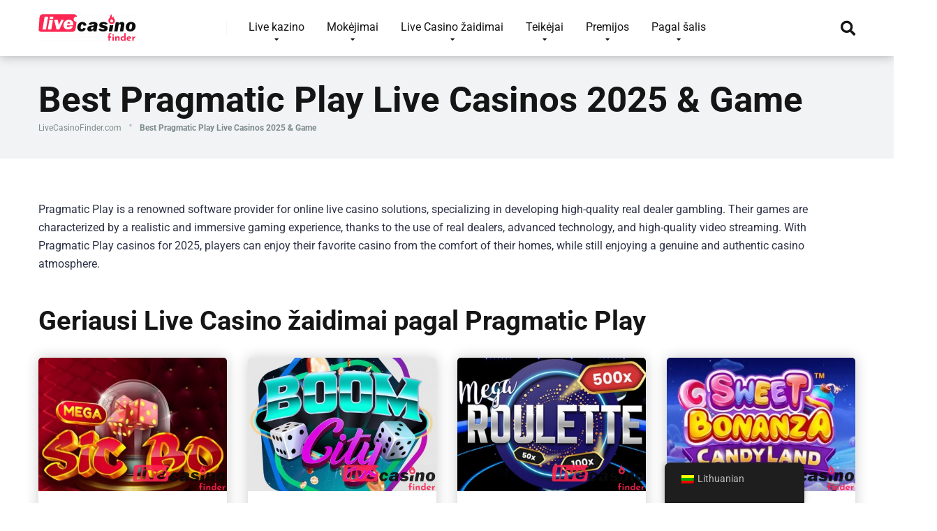

--- FILE ---
content_type: text/html; charset=UTF-8
request_url: https://livecasinofinder.com/lt/vendor/pragmatic-play/
body_size: 39606
content:
<!DOCTYPE html>
<html lang="lt">
<head><meta charset="UTF-8" /><script>if(navigator.userAgent.match(/MSIE|Internet Explorer/i)||navigator.userAgent.match(/Trident\/7\..*?rv:11/i)){var href=document.location.href;if(!href.match(/[?&]nowprocket/)){if(href.indexOf("?")==-1){if(href.indexOf("#")==-1){document.location.href=href+"?nowprocket=1"}else{document.location.href=href.replace("#","?nowprocket=1#")}}else{if(href.indexOf("#")==-1){document.location.href=href+"&nowprocket=1"}else{document.location.href=href.replace("#","&nowprocket=1#")}}}}</script><script>(()=>{class RocketLazyLoadScripts{constructor(){this.v="2.0.4",this.userEvents=["keydown","keyup","mousedown","mouseup","mousemove","mouseover","mouseout","touchmove","touchstart","touchend","touchcancel","wheel","click","dblclick","input"],this.attributeEvents=["onblur","onclick","oncontextmenu","ondblclick","onfocus","onmousedown","onmouseenter","onmouseleave","onmousemove","onmouseout","onmouseover","onmouseup","onmousewheel","onscroll","onsubmit"]}async t(){this.i(),this.o(),/iP(ad|hone)/.test(navigator.userAgent)&&this.h(),this.u(),this.l(this),this.m(),this.k(this),this.p(this),this._(),await Promise.all([this.R(),this.L()]),this.lastBreath=Date.now(),this.S(this),this.P(),this.D(),this.O(),this.M(),await this.C(this.delayedScripts.normal),await this.C(this.delayedScripts.defer),await this.C(this.delayedScripts.async),await this.T(),await this.F(),await this.j(),await this.A(),window.dispatchEvent(new Event("rocket-allScriptsLoaded")),this.everythingLoaded=!0,this.lastTouchEnd&&await new Promise(t=>setTimeout(t,500-Date.now()+this.lastTouchEnd)),this.I(),this.H(),this.U(),this.W()}i(){this.CSPIssue=sessionStorage.getItem("rocketCSPIssue"),document.addEventListener("securitypolicyviolation",t=>{this.CSPIssue||"script-src-elem"!==t.violatedDirective||"data"!==t.blockedURI||(this.CSPIssue=!0,sessionStorage.setItem("rocketCSPIssue",!0))},{isRocket:!0})}o(){window.addEventListener("pageshow",t=>{this.persisted=t.persisted,this.realWindowLoadedFired=!0},{isRocket:!0}),window.addEventListener("pagehide",()=>{this.onFirstUserAction=null},{isRocket:!0})}h(){let t;function e(e){t=e}window.addEventListener("touchstart",e,{isRocket:!0}),window.addEventListener("touchend",function i(o){o.changedTouches[0]&&t.changedTouches[0]&&Math.abs(o.changedTouches[0].pageX-t.changedTouches[0].pageX)<10&&Math.abs(o.changedTouches[0].pageY-t.changedTouches[0].pageY)<10&&o.timeStamp-t.timeStamp<200&&(window.removeEventListener("touchstart",e,{isRocket:!0}),window.removeEventListener("touchend",i,{isRocket:!0}),"INPUT"===o.target.tagName&&"text"===o.target.type||(o.target.dispatchEvent(new TouchEvent("touchend",{target:o.target,bubbles:!0})),o.target.dispatchEvent(new MouseEvent("mouseover",{target:o.target,bubbles:!0})),o.target.dispatchEvent(new PointerEvent("click",{target:o.target,bubbles:!0,cancelable:!0,detail:1,clientX:o.changedTouches[0].clientX,clientY:o.changedTouches[0].clientY})),event.preventDefault()))},{isRocket:!0})}q(t){this.userActionTriggered||("mousemove"!==t.type||this.firstMousemoveIgnored?"keyup"===t.type||"mouseover"===t.type||"mouseout"===t.type||(this.userActionTriggered=!0,this.onFirstUserAction&&this.onFirstUserAction()):this.firstMousemoveIgnored=!0),"click"===t.type&&t.preventDefault(),t.stopPropagation(),t.stopImmediatePropagation(),"touchstart"===this.lastEvent&&"touchend"===t.type&&(this.lastTouchEnd=Date.now()),"click"===t.type&&(this.lastTouchEnd=0),this.lastEvent=t.type,t.composedPath&&t.composedPath()[0].getRootNode()instanceof ShadowRoot&&(t.rocketTarget=t.composedPath()[0]),this.savedUserEvents.push(t)}u(){this.savedUserEvents=[],this.userEventHandler=this.q.bind(this),this.userEvents.forEach(t=>window.addEventListener(t,this.userEventHandler,{passive:!1,isRocket:!0})),document.addEventListener("visibilitychange",this.userEventHandler,{isRocket:!0})}U(){this.userEvents.forEach(t=>window.removeEventListener(t,this.userEventHandler,{passive:!1,isRocket:!0})),document.removeEventListener("visibilitychange",this.userEventHandler,{isRocket:!0}),this.savedUserEvents.forEach(t=>{(t.rocketTarget||t.target).dispatchEvent(new window[t.constructor.name](t.type,t))})}m(){const t="return false",e=Array.from(this.attributeEvents,t=>"data-rocket-"+t),i="["+this.attributeEvents.join("],[")+"]",o="[data-rocket-"+this.attributeEvents.join("],[data-rocket-")+"]",s=(e,i,o)=>{o&&o!==t&&(e.setAttribute("data-rocket-"+i,o),e["rocket"+i]=new Function("event",o),e.setAttribute(i,t))};new MutationObserver(t=>{for(const n of t)"attributes"===n.type&&(n.attributeName.startsWith("data-rocket-")||this.everythingLoaded?n.attributeName.startsWith("data-rocket-")&&this.everythingLoaded&&this.N(n.target,n.attributeName.substring(12)):s(n.target,n.attributeName,n.target.getAttribute(n.attributeName))),"childList"===n.type&&n.addedNodes.forEach(t=>{if(t.nodeType===Node.ELEMENT_NODE)if(this.everythingLoaded)for(const i of[t,...t.querySelectorAll(o)])for(const t of i.getAttributeNames())e.includes(t)&&this.N(i,t.substring(12));else for(const e of[t,...t.querySelectorAll(i)])for(const t of e.getAttributeNames())this.attributeEvents.includes(t)&&s(e,t,e.getAttribute(t))})}).observe(document,{subtree:!0,childList:!0,attributeFilter:[...this.attributeEvents,...e]})}I(){this.attributeEvents.forEach(t=>{document.querySelectorAll("[data-rocket-"+t+"]").forEach(e=>{this.N(e,t)})})}N(t,e){const i=t.getAttribute("data-rocket-"+e);i&&(t.setAttribute(e,i),t.removeAttribute("data-rocket-"+e))}k(t){Object.defineProperty(HTMLElement.prototype,"onclick",{get(){return this.rocketonclick||null},set(e){this.rocketonclick=e,this.setAttribute(t.everythingLoaded?"onclick":"data-rocket-onclick","this.rocketonclick(event)")}})}S(t){function e(e,i){let o=e[i];e[i]=null,Object.defineProperty(e,i,{get:()=>o,set(s){t.everythingLoaded?o=s:e["rocket"+i]=o=s}})}e(document,"onreadystatechange"),e(window,"onload"),e(window,"onpageshow");try{Object.defineProperty(document,"readyState",{get:()=>t.rocketReadyState,set(e){t.rocketReadyState=e},configurable:!0}),document.readyState="loading"}catch(t){console.log("WPRocket DJE readyState conflict, bypassing")}}l(t){this.originalAddEventListener=EventTarget.prototype.addEventListener,this.originalRemoveEventListener=EventTarget.prototype.removeEventListener,this.savedEventListeners=[],EventTarget.prototype.addEventListener=function(e,i,o){o&&o.isRocket||!t.B(e,this)&&!t.userEvents.includes(e)||t.B(e,this)&&!t.userActionTriggered||e.startsWith("rocket-")||t.everythingLoaded?t.originalAddEventListener.call(this,e,i,o):(t.savedEventListeners.push({target:this,remove:!1,type:e,func:i,options:o}),"mouseenter"!==e&&"mouseleave"!==e||t.originalAddEventListener.call(this,e,t.savedUserEvents.push,o))},EventTarget.prototype.removeEventListener=function(e,i,o){o&&o.isRocket||!t.B(e,this)&&!t.userEvents.includes(e)||t.B(e,this)&&!t.userActionTriggered||e.startsWith("rocket-")||t.everythingLoaded?t.originalRemoveEventListener.call(this,e,i,o):t.savedEventListeners.push({target:this,remove:!0,type:e,func:i,options:o})}}J(t,e){this.savedEventListeners=this.savedEventListeners.filter(i=>{let o=i.type,s=i.target||window;return e!==o||t!==s||(this.B(o,s)&&(i.type="rocket-"+o),this.$(i),!1)})}H(){EventTarget.prototype.addEventListener=this.originalAddEventListener,EventTarget.prototype.removeEventListener=this.originalRemoveEventListener,this.savedEventListeners.forEach(t=>this.$(t))}$(t){t.remove?this.originalRemoveEventListener.call(t.target,t.type,t.func,t.options):this.originalAddEventListener.call(t.target,t.type,t.func,t.options)}p(t){let e;function i(e){return t.everythingLoaded?e:e.split(" ").map(t=>"load"===t||t.startsWith("load.")?"rocket-jquery-load":t).join(" ")}function o(o){function s(e){const s=o.fn[e];o.fn[e]=o.fn.init.prototype[e]=function(){return this[0]===window&&t.userActionTriggered&&("string"==typeof arguments[0]||arguments[0]instanceof String?arguments[0]=i(arguments[0]):"object"==typeof arguments[0]&&Object.keys(arguments[0]).forEach(t=>{const e=arguments[0][t];delete arguments[0][t],arguments[0][i(t)]=e})),s.apply(this,arguments),this}}if(o&&o.fn&&!t.allJQueries.includes(o)){const e={DOMContentLoaded:[],"rocket-DOMContentLoaded":[]};for(const t in e)document.addEventListener(t,()=>{e[t].forEach(t=>t())},{isRocket:!0});o.fn.ready=o.fn.init.prototype.ready=function(i){function s(){parseInt(o.fn.jquery)>2?setTimeout(()=>i.bind(document)(o)):i.bind(document)(o)}return"function"==typeof i&&(t.realDomReadyFired?!t.userActionTriggered||t.fauxDomReadyFired?s():e["rocket-DOMContentLoaded"].push(s):e.DOMContentLoaded.push(s)),o([])},s("on"),s("one"),s("off"),t.allJQueries.push(o)}e=o}t.allJQueries=[],o(window.jQuery),Object.defineProperty(window,"jQuery",{get:()=>e,set(t){o(t)}})}P(){const t=new Map;document.write=document.writeln=function(e){const i=document.currentScript,o=document.createRange(),s=i.parentElement;let n=t.get(i);void 0===n&&(n=i.nextSibling,t.set(i,n));const c=document.createDocumentFragment();o.setStart(c,0),c.appendChild(o.createContextualFragment(e)),s.insertBefore(c,n)}}async R(){return new Promise(t=>{this.userActionTriggered?t():this.onFirstUserAction=t})}async L(){return new Promise(t=>{document.addEventListener("DOMContentLoaded",()=>{this.realDomReadyFired=!0,t()},{isRocket:!0})})}async j(){return this.realWindowLoadedFired?Promise.resolve():new Promise(t=>{window.addEventListener("load",t,{isRocket:!0})})}M(){this.pendingScripts=[];this.scriptsMutationObserver=new MutationObserver(t=>{for(const e of t)e.addedNodes.forEach(t=>{"SCRIPT"!==t.tagName||t.noModule||t.isWPRocket||this.pendingScripts.push({script:t,promise:new Promise(e=>{const i=()=>{const i=this.pendingScripts.findIndex(e=>e.script===t);i>=0&&this.pendingScripts.splice(i,1),e()};t.addEventListener("load",i,{isRocket:!0}),t.addEventListener("error",i,{isRocket:!0}),setTimeout(i,1e3)})})})}),this.scriptsMutationObserver.observe(document,{childList:!0,subtree:!0})}async F(){await this.X(),this.pendingScripts.length?(await this.pendingScripts[0].promise,await this.F()):this.scriptsMutationObserver.disconnect()}D(){this.delayedScripts={normal:[],async:[],defer:[]},document.querySelectorAll("script[type$=rocketlazyloadscript]").forEach(t=>{t.hasAttribute("data-rocket-src")?t.hasAttribute("async")&&!1!==t.async?this.delayedScripts.async.push(t):t.hasAttribute("defer")&&!1!==t.defer||"module"===t.getAttribute("data-rocket-type")?this.delayedScripts.defer.push(t):this.delayedScripts.normal.push(t):this.delayedScripts.normal.push(t)})}async _(){await this.L();let t=[];document.querySelectorAll("script[type$=rocketlazyloadscript][data-rocket-src]").forEach(e=>{let i=e.getAttribute("data-rocket-src");if(i&&!i.startsWith("data:")){i.startsWith("//")&&(i=location.protocol+i);try{const o=new URL(i).origin;o!==location.origin&&t.push({src:o,crossOrigin:e.crossOrigin||"module"===e.getAttribute("data-rocket-type")})}catch(t){}}}),t=[...new Map(t.map(t=>[JSON.stringify(t),t])).values()],this.Y(t,"preconnect")}async G(t){if(await this.K(),!0!==t.noModule||!("noModule"in HTMLScriptElement.prototype))return new Promise(e=>{let i;function o(){(i||t).setAttribute("data-rocket-status","executed"),e()}try{if(navigator.userAgent.includes("Firefox/")||""===navigator.vendor||this.CSPIssue)i=document.createElement("script"),[...t.attributes].forEach(t=>{let e=t.nodeName;"type"!==e&&("data-rocket-type"===e&&(e="type"),"data-rocket-src"===e&&(e="src"),i.setAttribute(e,t.nodeValue))}),t.text&&(i.text=t.text),t.nonce&&(i.nonce=t.nonce),i.hasAttribute("src")?(i.addEventListener("load",o,{isRocket:!0}),i.addEventListener("error",()=>{i.setAttribute("data-rocket-status","failed-network"),e()},{isRocket:!0}),setTimeout(()=>{i.isConnected||e()},1)):(i.text=t.text,o()),i.isWPRocket=!0,t.parentNode.replaceChild(i,t);else{const i=t.getAttribute("data-rocket-type"),s=t.getAttribute("data-rocket-src");i?(t.type=i,t.removeAttribute("data-rocket-type")):t.removeAttribute("type"),t.addEventListener("load",o,{isRocket:!0}),t.addEventListener("error",i=>{this.CSPIssue&&i.target.src.startsWith("data:")?(console.log("WPRocket: CSP fallback activated"),t.removeAttribute("src"),this.G(t).then(e)):(t.setAttribute("data-rocket-status","failed-network"),e())},{isRocket:!0}),s?(t.fetchPriority="high",t.removeAttribute("data-rocket-src"),t.src=s):t.src="data:text/javascript;base64,"+window.btoa(unescape(encodeURIComponent(t.text)))}}catch(i){t.setAttribute("data-rocket-status","failed-transform"),e()}});t.setAttribute("data-rocket-status","skipped")}async C(t){const e=t.shift();return e?(e.isConnected&&await this.G(e),this.C(t)):Promise.resolve()}O(){this.Y([...this.delayedScripts.normal,...this.delayedScripts.defer,...this.delayedScripts.async],"preload")}Y(t,e){this.trash=this.trash||[];let i=!0;var o=document.createDocumentFragment();t.forEach(t=>{const s=t.getAttribute&&t.getAttribute("data-rocket-src")||t.src;if(s&&!s.startsWith("data:")){const n=document.createElement("link");n.href=s,n.rel=e,"preconnect"!==e&&(n.as="script",n.fetchPriority=i?"high":"low"),t.getAttribute&&"module"===t.getAttribute("data-rocket-type")&&(n.crossOrigin=!0),t.crossOrigin&&(n.crossOrigin=t.crossOrigin),t.integrity&&(n.integrity=t.integrity),t.nonce&&(n.nonce=t.nonce),o.appendChild(n),this.trash.push(n),i=!1}}),document.head.appendChild(o)}W(){this.trash.forEach(t=>t.remove())}async T(){try{document.readyState="interactive"}catch(t){}this.fauxDomReadyFired=!0;try{await this.K(),this.J(document,"readystatechange"),document.dispatchEvent(new Event("rocket-readystatechange")),await this.K(),document.rocketonreadystatechange&&document.rocketonreadystatechange(),await this.K(),this.J(document,"DOMContentLoaded"),document.dispatchEvent(new Event("rocket-DOMContentLoaded")),await this.K(),this.J(window,"DOMContentLoaded"),window.dispatchEvent(new Event("rocket-DOMContentLoaded"))}catch(t){console.error(t)}}async A(){try{document.readyState="complete"}catch(t){}try{await this.K(),this.J(document,"readystatechange"),document.dispatchEvent(new Event("rocket-readystatechange")),await this.K(),document.rocketonreadystatechange&&document.rocketonreadystatechange(),await this.K(),this.J(window,"load"),window.dispatchEvent(new Event("rocket-load")),await this.K(),window.rocketonload&&window.rocketonload(),await this.K(),this.allJQueries.forEach(t=>t(window).trigger("rocket-jquery-load")),await this.K(),this.J(window,"pageshow");const t=new Event("rocket-pageshow");t.persisted=this.persisted,window.dispatchEvent(t),await this.K(),window.rocketonpageshow&&window.rocketonpageshow({persisted:this.persisted})}catch(t){console.error(t)}}async K(){Date.now()-this.lastBreath>45&&(await this.X(),this.lastBreath=Date.now())}async X(){return document.hidden?new Promise(t=>setTimeout(t)):new Promise(t=>requestAnimationFrame(t))}B(t,e){return e===document&&"readystatechange"===t||(e===document&&"DOMContentLoaded"===t||(e===window&&"DOMContentLoaded"===t||(e===window&&"load"===t||e===window&&"pageshow"===t)))}static run(){(new RocketLazyLoadScripts).t()}}RocketLazyLoadScripts.run()})();</script>
    
    <meta http-equiv="X-UA-Compatible" content="IE=edge" />
    <meta name="viewport" id="viewport" content="width=device-width, initial-scale=1.0, maximum-scale=1.0, minimum-scale=1.0, user-scalable=no" />
	<meta name="google-site-verification" content="_y_MaM3wr6S8ImFsTeer2VT-5S8idGlRZfv2UddPTSU" />
	<!-- Manifest added by SuperPWA - Progressive Web Apps Plugin For WordPress -->
<link rel="manifest" href="/superpwa-manifest.json">
<link rel="prefetch" href="/superpwa-manifest.json">
<meta name="theme-color" content="#D5E0EB">
<!-- / SuperPWA.com -->
<meta name='robots' content='index, follow, max-image-preview:large, max-snippet:-1, max-video-preview:-1' />
	<style></style>
	
	<!-- This site is optimized with the Yoast SEO plugin v26.4 - https://yoast.com/wordpress/plugins/seo/ -->
	<title>Best Pragmatic Play Live Casinos 2025 &amp; Game- livecasinofinder.com</title>
<link data-rocket-preload as="style" href="https://fonts.googleapis.com/css?family=Roboto%3A300%2C400%2C700%2C900&#038;display=swap" rel="preload">
<link href="https://fonts.googleapis.com/css?family=Roboto%3A300%2C400%2C700%2C900&#038;display=swap" media="print" onload="this.media=&#039;all&#039;" rel="stylesheet">
<noscript><link rel="stylesheet" href="https://fonts.googleapis.com/css?family=Roboto%3A300%2C400%2C700%2C900&#038;display=swap"></noscript>
<link crossorigin data-rocket-preload as="font" href="https://fonts.gstatic.com/s/roboto/v50/KFO7CnqEu92Fr1ME7kSn66aGLdTylUAMa3KUBGEe.woff2" rel="preload">
<link crossorigin data-rocket-preload as="font" href="https://fonts.gstatic.com/s/roboto/v50/KFO7CnqEu92Fr1ME7kSn66aGLdTylUAMa3yUBA.woff2" rel="preload">
<link crossorigin data-rocket-preload as="font" href="https://use.fontawesome.com/releases/v5.12.0/webfonts/fa-regular-400.woff2" rel="preload">
<link crossorigin data-rocket-preload as="font" href="https://use.fontawesome.com/releases/v5.12.0/webfonts/fa-solid-900.woff2" rel="preload">
<style id="wpr-usedcss">img:is([sizes=auto i],[sizes^="auto," i]){contain-intrinsic-size:3000px 1500px}.sc_card{box-shadow:0 2px 2px 0 rgba(0,0,0,.16),0 0 0 1px rgba(0,0,0,.08);border-radius:4px;background:#fff;margin:2em auto;width:100%;overflow:hidden;padding:1em;box-sizing:border-box}.sc_card h1,.sc_card h2,.sc_card h3,.sc_card h4{font-size:1em;line-height:1.2em;margin:0 0 1em;font-weight:700}.sc_card p{font-size:1em}.sc_card p:last-child{margin-bottom:0}.sc_card p:empty{display:none;margin-bottom:0}.sc_card img{margin-bottom:1em}@media (max-width:468px){.sc_card p{padding:0 1em 1em}}.sc_fs_faq summary:focus{outline:0}.sc_fs_faq summary *{margin:0;display:inline;padding:0}.sc_fs_faq summary+div{overflow:hidden}.sc_fs_faq summary+div img{margin-top:0}.sc_fs_card__animate{padding:0}.sc_fs_card__animate .sc_fs_faq__content{padding:0 1em 1em}.sc_fs_card__animate .sc_fs_faq__content>:first-child{margin-top:0}.sc_fs_card__animate summary{display:block;cursor:pointer;position:relative;padding:1em 1em 1em 2em}.sc_fs_card__animate summary:before{content:"";position:absolute;top:1.5em;left:1em;transform:rotate(0);transform-origin:0.2rem 50%;transition:.25s transform ease;border:.4rem solid transparent;border-left-color:inherit}.sc_fs_card__animate[open]>summary:before{transform:rotate(90deg)}.sc_card .has-wpsc-lightbox{cursor:zoom-in}body.hidden-scroll{overflow:hidden}.sl-overlay{position:fixed;left:0;right:0;top:0;bottom:0;background:#fff;display:none;z-index:1035}.sl-wrapper{z-index:1040;width:100%;height:100%;left:0;top:0;position:fixed}.sl-wrapper *{box-sizing:border-box}.sl-wrapper button{border:0;background:0 0;font-size:28px;padding:0;cursor:pointer}.sl-wrapper button:hover{opacity:.7}.sl-wrapper .sl-close{display:none;position:fixed;right:30px;top:30px;z-index:10060;margin-top:-14px;margin-right:-14px;height:44px;width:44px;line-height:44px;font-family:Arial,Baskerville,monospace;color:#000;font-size:3rem}.sl-wrapper .sl-counter{display:none;position:fixed;top:30px;left:30px;z-index:10060;color:#000;font-size:1rem}.sl-wrapper .sl-download{display:none;position:fixed;bottom:5px;width:100%;text-align:center;z-index:10060;color:#fff;font-size:1rem}.sl-wrapper .sl-download a{color:#fff}.sl-wrapper .sl-navigation{width:100%;display:none}.sl-wrapper .sl-navigation button{position:fixed;top:50%;margin-top:-22px;height:44px;width:22px;line-height:44px;text-align:center;display:block;z-index:10060;font-family:Arial,Baskerville,monospace;color:#000}.sl-wrapper .sl-navigation button.sl-next{right:5px;font-size:2rem}.sl-wrapper .sl-navigation button.sl-prev{left:5px;font-size:2rem}@media (min-width:35.5em){.sl-wrapper .sl-navigation button{width:44px}.sl-wrapper .sl-navigation button.sl-next{right:10px;font-size:3rem}.sl-wrapper .sl-navigation button.sl-prev{left:10px;font-size:3rem}.sl-wrapper .sl-image img{border:0}}@media (min-width:50em){.sl-wrapper .sl-navigation button{width:44px}.sl-wrapper .sl-navigation button.sl-next{right:20px;font-size:3rem}.sl-wrapper .sl-navigation button.sl-prev{left:20px;font-size:3rem}.sl-wrapper .sl-image img{border:0}}.sl-wrapper.sl-dir-rtl .sl-navigation{direction:ltr}.sl-wrapper .sl-image{position:fixed;-ms-touch-action:none;touch-action:none;z-index:10000}.sl-wrapper .sl-image img{margin:0;padding:0;display:block;border:0;width:100%;height:auto}.sl-wrapper .sl-image iframe{background:#000;border:0}@media (min-width:35.5em){.sl-wrapper .sl-image iframe{border:0}}@media (min-width:50em){.sl-wrapper .sl-image iframe{border:0}}.sl-wrapper .sl-image .sl-caption{display:none;padding:10px;color:#fff;background:rgba(0,0,0,.8);font-size:1rem;position:absolute;bottom:0;left:0;right:0}.sl-spinner{display:none;border:5px solid #333;border-radius:40px;height:40px;left:50%;margin:-20px 0 0 -20px;opacity:0;position:fixed;top:50%;width:40px;z-index:1007;-webkit-animation:1s ease-out infinite pulsate;-moz-animation:1s ease-out infinite pulsate;-ms-animation:pulsate 1s ease-out infinite;-o-animation:1s ease-out infinite pulsate;animation:1s ease-out infinite pulsate}.sl-scrollbar-measure{position:absolute;top:-9999px;width:50px;height:50px;overflow:scroll}.sl-transition{transition:-moz-transform ease .2s;transition:-ms-transform ease .2s;transition:-o-transform ease .2s;transition:-webkit-transform ease .2s;transition:transform ease .2s}@-webkit-keyframes pulsate{0%{transform:scale(.1);opacity:0}50%{opacity:1}100%{transform:scale(1.2);opacity:0}}@keyframes pulsate{0%{transform:scale(.1);opacity:0}50%{opacity:1}100%{transform:scale(1.2);opacity:0}}@-moz-keyframes pulsate{0%{transform:scale(.1);opacity:0}50%{opacity:1}100%{transform:scale(1.2);opacity:0}}@-o-keyframes pulsate{0%{transform:scale(.1);opacity:0}50%{opacity:1}100%{transform:scale(1.2);opacity:0}}@-ms-keyframes pulsate{0%{transform:scale(.1);opacity:0}50%{opacity:1}100%{transform:scale(1.2);opacity:0}}img.emoji{display:inline!important;border:none!important;box-shadow:none!important;height:1em!important;width:1em!important;margin:0 .07em!important;vertical-align:-.1em!important;background:0 0!important;padding:0!important}:where(.wp-block-button__link){border-radius:9999px;box-shadow:none;padding:calc(.667em + 2px) calc(1.333em + 2px);text-decoration:none}:root :where(.wp-block-button .wp-block-button__link.is-style-outline),:root :where(.wp-block-button.is-style-outline>.wp-block-button__link){border:2px solid;padding:.667em 1.333em}:root :where(.wp-block-button .wp-block-button__link.is-style-outline:not(.has-text-color)),:root :where(.wp-block-button.is-style-outline>.wp-block-button__link:not(.has-text-color)){color:currentColor}:root :where(.wp-block-button .wp-block-button__link.is-style-outline:not(.has-background)),:root :where(.wp-block-button.is-style-outline>.wp-block-button__link:not(.has-background)){background-color:initial;background-image:none}:where(.wp-block-calendar table:not(.has-background) th){background:#ddd}:where(.wp-block-columns){margin-bottom:1.75em}:where(.wp-block-columns.has-background){padding:1.25em 2.375em}:where(.wp-block-post-comments input[type=submit]){border:none}:where(.wp-block-cover-image:not(.has-text-color)),:where(.wp-block-cover:not(.has-text-color)){color:#fff}:where(.wp-block-cover-image.is-light:not(.has-text-color)),:where(.wp-block-cover.is-light:not(.has-text-color)){color:#000}:root :where(.wp-block-cover h1:not(.has-text-color)),:root :where(.wp-block-cover h2:not(.has-text-color)),:root :where(.wp-block-cover h3:not(.has-text-color)),:root :where(.wp-block-cover h4:not(.has-text-color)),:root :where(.wp-block-cover h5:not(.has-text-color)),:root :where(.wp-block-cover h6:not(.has-text-color)),:root :where(.wp-block-cover p:not(.has-text-color)){color:inherit}:where(.wp-block-file){margin-bottom:1.5em}:where(.wp-block-file__button){border-radius:2em;display:inline-block;padding:.5em 1em}:where(.wp-block-file__button):is(a):active,:where(.wp-block-file__button):is(a):focus,:where(.wp-block-file__button):is(a):hover,:where(.wp-block-file__button):is(a):visited{box-shadow:none;color:#fff;opacity:.85;text-decoration:none}:where(.wp-block-group.wp-block-group-is-layout-constrained){position:relative}:root :where(.wp-block-image.is-style-rounded img,.wp-block-image .is-style-rounded img){border-radius:9999px}:where(.wp-block-latest-comments:not([style*=line-height] .wp-block-latest-comments__comment)){line-height:1.1}:where(.wp-block-latest-comments:not([style*=line-height] .wp-block-latest-comments__comment-excerpt p)){line-height:1.8}:root :where(.wp-block-latest-posts.is-grid){padding:0}:root :where(.wp-block-latest-posts.wp-block-latest-posts__list){padding-left:0}ul{box-sizing:border-box}:root :where(.wp-block-list.has-background){padding:1.25em 2.375em}:where(.wp-block-navigation.has-background .wp-block-navigation-item a:not(.wp-element-button)),:where(.wp-block-navigation.has-background .wp-block-navigation-submenu a:not(.wp-element-button)){padding:.5em 1em}:where(.wp-block-navigation .wp-block-navigation__submenu-container .wp-block-navigation-item a:not(.wp-element-button)),:where(.wp-block-navigation .wp-block-navigation__submenu-container .wp-block-navigation-submenu a:not(.wp-element-button)),:where(.wp-block-navigation .wp-block-navigation__submenu-container .wp-block-navigation-submenu button.wp-block-navigation-item__content),:where(.wp-block-navigation .wp-block-navigation__submenu-container .wp-block-pages-list__item button.wp-block-navigation-item__content){padding:.5em 1em}:root :where(p.has-background){padding:1.25em 2.375em}:where(p.has-text-color:not(.has-link-color)) a{color:inherit}:where(.wp-block-post-comments-form) input:not([type=submit]),:where(.wp-block-post-comments-form) textarea{border:1px solid #949494;font-family:inherit;font-size:1em}:where(.wp-block-post-comments-form) input:where(:not([type=submit]):not([type=checkbox])),:where(.wp-block-post-comments-form) textarea{padding:calc(.667em + 2px)}:where(.wp-block-post-excerpt){box-sizing:border-box;margin-bottom:var(--wp--style--block-gap);margin-top:var(--wp--style--block-gap)}:where(.wp-block-preformatted.has-background){padding:1.25em 2.375em}:where(.wp-block-search__button){border:1px solid #ccc;padding:6px 10px}:where(.wp-block-search__input){font-family:inherit;font-size:inherit;font-style:inherit;font-weight:inherit;letter-spacing:inherit;line-height:inherit;text-transform:inherit}:where(.wp-block-search__button-inside .wp-block-search__inside-wrapper){border:1px solid #949494;box-sizing:border-box;padding:4px}:where(.wp-block-search__button-inside .wp-block-search__inside-wrapper) .wp-block-search__input{border:none;border-radius:0;padding:0 4px}:where(.wp-block-search__button-inside .wp-block-search__inside-wrapper) .wp-block-search__input:focus{outline:0}:where(.wp-block-search__button-inside .wp-block-search__inside-wrapper) :where(.wp-block-search__button){padding:4px 8px}:root :where(.wp-block-separator.is-style-dots){height:auto;line-height:1;text-align:center}:root :where(.wp-block-separator.is-style-dots):before{color:currentColor;content:"···";font-family:serif;font-size:1.5em;letter-spacing:2em;padding-left:2em}:root :where(.wp-block-site-logo.is-style-rounded){border-radius:9999px}:where(.wp-block-social-links:not(.is-style-logos-only)) .wp-social-link{background-color:#f0f0f0;color:#444}:where(.wp-block-social-links:not(.is-style-logos-only)) .wp-social-link-amazon{background-color:#f90;color:#fff}:where(.wp-block-social-links:not(.is-style-logos-only)) .wp-social-link-bandcamp{background-color:#1ea0c3;color:#fff}:where(.wp-block-social-links:not(.is-style-logos-only)) .wp-social-link-behance{background-color:#0757fe;color:#fff}:where(.wp-block-social-links:not(.is-style-logos-only)) .wp-social-link-bluesky{background-color:#0a7aff;color:#fff}:where(.wp-block-social-links:not(.is-style-logos-only)) .wp-social-link-codepen{background-color:#1e1f26;color:#fff}:where(.wp-block-social-links:not(.is-style-logos-only)) .wp-social-link-deviantart{background-color:#02e49b;color:#fff}:where(.wp-block-social-links:not(.is-style-logos-only)) .wp-social-link-discord{background-color:#5865f2;color:#fff}:where(.wp-block-social-links:not(.is-style-logos-only)) .wp-social-link-dribbble{background-color:#e94c89;color:#fff}:where(.wp-block-social-links:not(.is-style-logos-only)) .wp-social-link-dropbox{background-color:#4280ff;color:#fff}:where(.wp-block-social-links:not(.is-style-logos-only)) .wp-social-link-etsy{background-color:#f45800;color:#fff}:where(.wp-block-social-links:not(.is-style-logos-only)) .wp-social-link-facebook{background-color:#0866ff;color:#fff}:where(.wp-block-social-links:not(.is-style-logos-only)) .wp-social-link-fivehundredpx{background-color:#000;color:#fff}:where(.wp-block-social-links:not(.is-style-logos-only)) .wp-social-link-flickr{background-color:#0461dd;color:#fff}:where(.wp-block-social-links:not(.is-style-logos-only)) .wp-social-link-foursquare{background-color:#e65678;color:#fff}:where(.wp-block-social-links:not(.is-style-logos-only)) .wp-social-link-github{background-color:#24292d;color:#fff}:where(.wp-block-social-links:not(.is-style-logos-only)) .wp-social-link-goodreads{background-color:#eceadd;color:#382110}:where(.wp-block-social-links:not(.is-style-logos-only)) .wp-social-link-google{background-color:#ea4434;color:#fff}:where(.wp-block-social-links:not(.is-style-logos-only)) .wp-social-link-gravatar{background-color:#1d4fc4;color:#fff}:where(.wp-block-social-links:not(.is-style-logos-only)) .wp-social-link-instagram{background-color:#f00075;color:#fff}:where(.wp-block-social-links:not(.is-style-logos-only)) .wp-social-link-lastfm{background-color:#e21b24;color:#fff}:where(.wp-block-social-links:not(.is-style-logos-only)) .wp-social-link-linkedin{background-color:#0d66c2;color:#fff}:where(.wp-block-social-links:not(.is-style-logos-only)) .wp-social-link-mastodon{background-color:#3288d4;color:#fff}:where(.wp-block-social-links:not(.is-style-logos-only)) .wp-social-link-medium{background-color:#000;color:#fff}:where(.wp-block-social-links:not(.is-style-logos-only)) .wp-social-link-meetup{background-color:#f6405f;color:#fff}:where(.wp-block-social-links:not(.is-style-logos-only)) .wp-social-link-patreon{background-color:#000;color:#fff}:where(.wp-block-social-links:not(.is-style-logos-only)) .wp-social-link-pinterest{background-color:#e60122;color:#fff}:where(.wp-block-social-links:not(.is-style-logos-only)) .wp-social-link-pocket{background-color:#ef4155;color:#fff}:where(.wp-block-social-links:not(.is-style-logos-only)) .wp-social-link-reddit{background-color:#ff4500;color:#fff}:where(.wp-block-social-links:not(.is-style-logos-only)) .wp-social-link-skype{background-color:#0478d7;color:#fff}:where(.wp-block-social-links:not(.is-style-logos-only)) .wp-social-link-snapchat{background-color:#fefc00;color:#fff;stroke:#000}:where(.wp-block-social-links:not(.is-style-logos-only)) .wp-social-link-soundcloud{background-color:#ff5600;color:#fff}:where(.wp-block-social-links:not(.is-style-logos-only)) .wp-social-link-spotify{background-color:#1bd760;color:#fff}:where(.wp-block-social-links:not(.is-style-logos-only)) .wp-social-link-telegram{background-color:#2aabee;color:#fff}:where(.wp-block-social-links:not(.is-style-logos-only)) .wp-social-link-threads{background-color:#000;color:#fff}:where(.wp-block-social-links:not(.is-style-logos-only)) .wp-social-link-tiktok{background-color:#000;color:#fff}:where(.wp-block-social-links:not(.is-style-logos-only)) .wp-social-link-tumblr{background-color:#011835;color:#fff}:where(.wp-block-social-links:not(.is-style-logos-only)) .wp-social-link-twitch{background-color:#6440a4;color:#fff}:where(.wp-block-social-links:not(.is-style-logos-only)) .wp-social-link-twitter{background-color:#1da1f2;color:#fff}:where(.wp-block-social-links:not(.is-style-logos-only)) .wp-social-link-vimeo{background-color:#1eb7ea;color:#fff}:where(.wp-block-social-links:not(.is-style-logos-only)) .wp-social-link-vk{background-color:#4680c2;color:#fff}:where(.wp-block-social-links:not(.is-style-logos-only)) .wp-social-link-wordpress{background-color:#3499cd;color:#fff}:where(.wp-block-social-links:not(.is-style-logos-only)) .wp-social-link-whatsapp{background-color:#25d366;color:#fff}:where(.wp-block-social-links:not(.is-style-logos-only)) .wp-social-link-x{background-color:#000;color:#fff}:where(.wp-block-social-links:not(.is-style-logos-only)) .wp-social-link-yelp{background-color:#d32422;color:#fff}:where(.wp-block-social-links:not(.is-style-logos-only)) .wp-social-link-youtube{background-color:red;color:#fff}:where(.wp-block-social-links.is-style-logos-only) .wp-social-link{background:0 0}:where(.wp-block-social-links.is-style-logos-only) .wp-social-link svg{height:1.25em;width:1.25em}:where(.wp-block-social-links.is-style-logos-only) .wp-social-link-amazon{color:#f90}:where(.wp-block-social-links.is-style-logos-only) .wp-social-link-bandcamp{color:#1ea0c3}:where(.wp-block-social-links.is-style-logos-only) .wp-social-link-behance{color:#0757fe}:where(.wp-block-social-links.is-style-logos-only) .wp-social-link-bluesky{color:#0a7aff}:where(.wp-block-social-links.is-style-logos-only) .wp-social-link-codepen{color:#1e1f26}:where(.wp-block-social-links.is-style-logos-only) .wp-social-link-deviantart{color:#02e49b}:where(.wp-block-social-links.is-style-logos-only) .wp-social-link-discord{color:#5865f2}:where(.wp-block-social-links.is-style-logos-only) .wp-social-link-dribbble{color:#e94c89}:where(.wp-block-social-links.is-style-logos-only) .wp-social-link-dropbox{color:#4280ff}:where(.wp-block-social-links.is-style-logos-only) .wp-social-link-etsy{color:#f45800}:where(.wp-block-social-links.is-style-logos-only) .wp-social-link-facebook{color:#0866ff}:where(.wp-block-social-links.is-style-logos-only) .wp-social-link-fivehundredpx{color:#000}:where(.wp-block-social-links.is-style-logos-only) .wp-social-link-flickr{color:#0461dd}:where(.wp-block-social-links.is-style-logos-only) .wp-social-link-foursquare{color:#e65678}:where(.wp-block-social-links.is-style-logos-only) .wp-social-link-github{color:#24292d}:where(.wp-block-social-links.is-style-logos-only) .wp-social-link-goodreads{color:#382110}:where(.wp-block-social-links.is-style-logos-only) .wp-social-link-google{color:#ea4434}:where(.wp-block-social-links.is-style-logos-only) .wp-social-link-gravatar{color:#1d4fc4}:where(.wp-block-social-links.is-style-logos-only) .wp-social-link-instagram{color:#f00075}:where(.wp-block-social-links.is-style-logos-only) .wp-social-link-lastfm{color:#e21b24}:where(.wp-block-social-links.is-style-logos-only) .wp-social-link-linkedin{color:#0d66c2}:where(.wp-block-social-links.is-style-logos-only) .wp-social-link-mastodon{color:#3288d4}:where(.wp-block-social-links.is-style-logos-only) .wp-social-link-medium{color:#000}:where(.wp-block-social-links.is-style-logos-only) .wp-social-link-meetup{color:#f6405f}:where(.wp-block-social-links.is-style-logos-only) .wp-social-link-patreon{color:#000}:where(.wp-block-social-links.is-style-logos-only) .wp-social-link-pinterest{color:#e60122}:where(.wp-block-social-links.is-style-logos-only) .wp-social-link-pocket{color:#ef4155}:where(.wp-block-social-links.is-style-logos-only) .wp-social-link-reddit{color:#ff4500}:where(.wp-block-social-links.is-style-logos-only) .wp-social-link-skype{color:#0478d7}:where(.wp-block-social-links.is-style-logos-only) .wp-social-link-snapchat{color:#fff;stroke:#000}:where(.wp-block-social-links.is-style-logos-only) .wp-social-link-soundcloud{color:#ff5600}:where(.wp-block-social-links.is-style-logos-only) .wp-social-link-spotify{color:#1bd760}:where(.wp-block-social-links.is-style-logos-only) .wp-social-link-telegram{color:#2aabee}:where(.wp-block-social-links.is-style-logos-only) .wp-social-link-threads{color:#000}:where(.wp-block-social-links.is-style-logos-only) .wp-social-link-tiktok{color:#000}:where(.wp-block-social-links.is-style-logos-only) .wp-social-link-tumblr{color:#011835}:where(.wp-block-social-links.is-style-logos-only) .wp-social-link-twitch{color:#6440a4}:where(.wp-block-social-links.is-style-logos-only) .wp-social-link-twitter{color:#1da1f2}:where(.wp-block-social-links.is-style-logos-only) .wp-social-link-vimeo{color:#1eb7ea}:where(.wp-block-social-links.is-style-logos-only) .wp-social-link-vk{color:#4680c2}:where(.wp-block-social-links.is-style-logos-only) .wp-social-link-whatsapp{color:#25d366}:where(.wp-block-social-links.is-style-logos-only) .wp-social-link-wordpress{color:#3499cd}:where(.wp-block-social-links.is-style-logos-only) .wp-social-link-x{color:#000}:where(.wp-block-social-links.is-style-logos-only) .wp-social-link-yelp{color:#d32422}:where(.wp-block-social-links.is-style-logos-only) .wp-social-link-youtube{color:red}:root :where(.wp-block-social-links .wp-social-link a){padding:.25em}:root :where(.wp-block-social-links.is-style-logos-only .wp-social-link a){padding:0}:root :where(.wp-block-social-links.is-style-pill-shape .wp-social-link a){padding-left:.6666666667em;padding-right:.6666666667em}:root :where(.wp-block-tag-cloud.is-style-outline){display:flex;flex-wrap:wrap;gap:1ch}:root :where(.wp-block-tag-cloud.is-style-outline a){border:1px solid;font-size:unset!important;margin-right:0;padding:1ch 2ch;text-decoration:none!important}:root :where(.wp-block-table-of-contents){box-sizing:border-box}:where(.wp-block-term-description){box-sizing:border-box;margin-bottom:var(--wp--style--block-gap);margin-top:var(--wp--style--block-gap)}:where(pre.wp-block-verse){font-family:inherit}:root{--wp--preset--font-size--normal:16px;--wp--preset--font-size--huge:42px}.aligncenter{clear:both}.screen-reader-text{border:0;clip-path:inset(50%);height:1px;margin:-1px;overflow:hidden;padding:0;position:absolute;width:1px;word-wrap:normal!important}.screen-reader-text:focus{background-color:#ddd;clip-path:none;color:#444;display:block;font-size:1em;height:auto;left:5px;line-height:normal;padding:15px 23px 14px;text-decoration:none;top:5px;width:auto;z-index:100000}html :where(.has-border-color){border-style:solid}html :where([style*=border-top-color]){border-top-style:solid}html :where([style*=border-right-color]){border-right-style:solid}html :where([style*=border-bottom-color]){border-bottom-style:solid}html :where([style*=border-left-color]){border-left-style:solid}html :where([style*=border-width]){border-style:solid}html :where([style*=border-top-width]){border-top-style:solid}html :where([style*=border-right-width]){border-right-style:solid}html :where([style*=border-bottom-width]){border-bottom-style:solid}html :where([style*=border-left-width]){border-left-style:solid}html :where(img[class*=wp-image-]){height:auto;max-width:100%}:where(figure){margin:0 0 1em}html :where(.is-position-sticky){--wp-admin--admin-bar--position-offset:var(--wp-admin--admin-bar--height,0px)}@media screen and (max-width:600px){html :where(.is-position-sticky){--wp-admin--admin-bar--position-offset:0px}}:root{--wp--preset--aspect-ratio--square:1;--wp--preset--aspect-ratio--4-3:4/3;--wp--preset--aspect-ratio--3-4:3/4;--wp--preset--aspect-ratio--3-2:3/2;--wp--preset--aspect-ratio--2-3:2/3;--wp--preset--aspect-ratio--16-9:16/9;--wp--preset--aspect-ratio--9-16:9/16;--wp--preset--color--black:#000000;--wp--preset--color--cyan-bluish-gray:#abb8c3;--wp--preset--color--white:#ffffff;--wp--preset--color--pale-pink:#f78da7;--wp--preset--color--vivid-red:#cf2e2e;--wp--preset--color--luminous-vivid-orange:#ff6900;--wp--preset--color--luminous-vivid-amber:#fcb900;--wp--preset--color--light-green-cyan:#7bdcb5;--wp--preset--color--vivid-green-cyan:#00d084;--wp--preset--color--pale-cyan-blue:#8ed1fc;--wp--preset--color--vivid-cyan-blue:#0693e3;--wp--preset--color--vivid-purple:#9b51e0;--wp--preset--color--mercury-main:#dd3333;--wp--preset--color--mercury-second:#ff2453;--wp--preset--color--mercury-white:#fff;--wp--preset--color--mercury-gray:#263238;--wp--preset--color--mercury-emerald:#2edd6c;--wp--preset--color--mercury-alizarin:#e74c3c;--wp--preset--color--mercury-wisteria:#8e44ad;--wp--preset--color--mercury-peter-river:#3498db;--wp--preset--color--mercury-clouds:#ecf0f1;--wp--preset--gradient--vivid-cyan-blue-to-vivid-purple:linear-gradient(135deg,rgba(6, 147, 227, 1) 0%,rgb(155, 81, 224) 100%);--wp--preset--gradient--light-green-cyan-to-vivid-green-cyan:linear-gradient(135deg,rgb(122, 220, 180) 0%,rgb(0, 208, 130) 100%);--wp--preset--gradient--luminous-vivid-amber-to-luminous-vivid-orange:linear-gradient(135deg,rgba(252, 185, 0, 1) 0%,rgba(255, 105, 0, 1) 100%);--wp--preset--gradient--luminous-vivid-orange-to-vivid-red:linear-gradient(135deg,rgba(255, 105, 0, 1) 0%,rgb(207, 46, 46) 100%);--wp--preset--gradient--very-light-gray-to-cyan-bluish-gray:linear-gradient(135deg,rgb(238, 238, 238) 0%,rgb(169, 184, 195) 100%);--wp--preset--gradient--cool-to-warm-spectrum:linear-gradient(135deg,rgb(74, 234, 220) 0%,rgb(151, 120, 209) 20%,rgb(207, 42, 186) 40%,rgb(238, 44, 130) 60%,rgb(251, 105, 98) 80%,rgb(254, 248, 76) 100%);--wp--preset--gradient--blush-light-purple:linear-gradient(135deg,rgb(255, 206, 236) 0%,rgb(152, 150, 240) 100%);--wp--preset--gradient--blush-bordeaux:linear-gradient(135deg,rgb(254, 205, 165) 0%,rgb(254, 45, 45) 50%,rgb(107, 0, 62) 100%);--wp--preset--gradient--luminous-dusk:linear-gradient(135deg,rgb(255, 203, 112) 0%,rgb(199, 81, 192) 50%,rgb(65, 88, 208) 100%);--wp--preset--gradient--pale-ocean:linear-gradient(135deg,rgb(255, 245, 203) 0%,rgb(182, 227, 212) 50%,rgb(51, 167, 181) 100%);--wp--preset--gradient--electric-grass:linear-gradient(135deg,rgb(202, 248, 128) 0%,rgb(113, 206, 126) 100%);--wp--preset--gradient--midnight:linear-gradient(135deg,rgb(2, 3, 129) 0%,rgb(40, 116, 252) 100%);--wp--preset--font-size--small:13px;--wp--preset--font-size--medium:20px;--wp--preset--font-size--large:36px;--wp--preset--font-size--x-large:42px;--wp--preset--spacing--20:0.44rem;--wp--preset--spacing--30:0.67rem;--wp--preset--spacing--40:1rem;--wp--preset--spacing--50:1.5rem;--wp--preset--spacing--60:2.25rem;--wp--preset--spacing--70:3.38rem;--wp--preset--spacing--80:5.06rem;--wp--preset--shadow--natural:6px 6px 9px rgba(0, 0, 0, .2);--wp--preset--shadow--deep:12px 12px 50px rgba(0, 0, 0, .4);--wp--preset--shadow--sharp:6px 6px 0px rgba(0, 0, 0, .2);--wp--preset--shadow--outlined:6px 6px 0px -3px rgba(255, 255, 255, 1),6px 6px rgba(0, 0, 0, 1);--wp--preset--shadow--crisp:6px 6px 0px rgba(0, 0, 0, 1)}:where(.is-layout-flex){gap:.5em}:where(.is-layout-grid){gap:.5em}:where(.wp-block-post-template.is-layout-flex){gap:1.25em}:where(.wp-block-post-template.is-layout-grid){gap:1.25em}:where(.wp-block-columns.is-layout-flex){gap:2em}:where(.wp-block-columns.is-layout-grid){gap:2em}:root :where(.wp-block-pullquote){font-size:1.5em;line-height:1.6}.trp-language-switcher-container.trp-floater-ls-names.trp-bottom-right.trp-color-light{min-width:200px}.trp-language-switcher-container.trp-floater-ls-names.trp-bottom-right.trp-color-dark{min-width:200px}.trp-language-switcher-container.trp-floater-ls-names.trp-top-right.trp-color-light{min-width:200px}.trp-language-switcher-container.trp-floater-ls-names.trp-top-right.trp-color-dark{min-width:200px}.trp-language-switcher-container.trp-floater-ls-names.trp-bottom-left.trp-color-light{min-width:200px}.trp-language-switcher-container.trp-floater-ls-names.trp-bottom-left.trp-color-dark{min-width:200px}.trp-language-switcher-container.trp-floater-ls-names.trp-top-left.trp-color-light{min-width:200px}.trp-language-switcher-container.trp-floater-ls-names.trp-top-left.trp-color-dark{min-width:200px}#trp-floater-ls.trp-language-switcher-container.trp-floater-ls-flags.trp-top-left.trp-color-dark.trp-poweredby:hover{position:fixed;z-index:9999999;top:0;bottom:auto;display:block;width:192px;height:auto;border-radius:0 0 8px 8px;box-shadow:0 0 8px rgba(0,0,0,.25)}#trp-floater-ls.trp-language-switcher-container.trp-floater-ls-flags.trp-top-left.trp-color-light.trp-poweredby:hover{position:fixed;z-index:9999999;top:0;bottom:auto;display:block;width:192px;height:auto;border-radius:0 0 8px 8px;box-shadow:0 0 8px rgba(0,0,0,.25)}#trp-floater-ls.trp-language-switcher-container.trp-floater-ls-flags.trp-top-right.trp-color-dark.trp-poweredby:hover{position:fixed;z-index:9999999;top:0;bottom:auto;display:block;width:192px;height:auto;border-radius:0 0 8px 8px;box-shadow:0 0 8px rgba(0,0,0,.25)}#trp-floater-ls.trp-language-switcher-container.trp-floater-ls-flags.trp-top-right.trp-color-light.trp-poweredby:hover{position:fixed;z-index:9999999;top:0;bottom:auto;display:block;width:192px;height:auto;border-radius:0 0 8px 8px;box-shadow:0 0 8px rgba(0,0,0,.25)}#trp-floater-ls-current-language .trp-floater-ls-disabled-language.trp-ls-disabled-language{margin-top:6px}#trp-floater-ls-language-list .trp-language-wrap.trp-floater-ls-disabled-language.trp-ls-disabled-language:hover{padding:0;width:auto}#trp-floater-ls .trp-language-switcher-container.trp-floater-ls-codes.trp-top-left.trp-color-light.trp-poweredby.trp-with-flags.trp-floater-ls-disabled-language.trp-ls-disabled-language.trp-floater-ls-disabled-language.trp-ls-disabled-language{margin-bottom:10px;margin-top:0}#trp-floater-ls{position:fixed;z-index:9999999;bottom:0;display:block;overflow:hidden;height:58px;text-align:center;box-shadow:0 0 8px rgba(0,0,0,.25)}.trp-floater-ls-disabled-language.trp-ls-disabled-language{width:auto}#trp-floater-ls:hover{position:fixed;z-index:9999999;bottom:0;display:block;height:auto;border-radius:8px 8px 0 0;box-shadow:0 0 8px rgba(0,0,0,.25)}#trp-floater-ls.trp-color-dark{background:#1e1e1e;box-shadow:0 0 8px rgba(0,0,0,.25);border-radius:8px 8px 0 0}.trp-language-switcher-container.trp-floater-ls-codes.trp-bottom-right.trp-color-light.trp-poweredby:hover{width:192px}.trp-language-switcher-container.trp-floater-ls-codes.trp-bottom-right.trp-color-dark.trp-poweredby:hover{width:192px}#trp-floater-ls.trp-bottom-right{top:auto;bottom:0;right:10%}@media screen and (max-width:1000px){#trp-floater-ls-language-list{display:flex;flex-direction:column}.trp-language-switcher-container.trp-floater-ls-names.trp-bottom-right.trp-color-light.trp-poweredby{right:10%;min-width:105px}.trp-language-switcher-container.trp-floater-ls-names.trp-bottom-left.trp-color-light.trp-poweredby{left:10%;min-width:105px}.trp-language-switcher-container.trp-floater-ls-names.trp-bottom-right.trp-color-dark.trp-poweredby{right:10%;min-width:105px}.trp-language-switcher-container.trp-floater-ls-names.trp-bottom-left.trp-color-dark.trp-poweredby{left:10%;min-width:105px}.trp-language-switcher-container.trp-floater-ls-codes.trp-bottom-right.trp-color-dark.trp-poweredby{right:10%;min-width:66px}.trp-language-switcher-container.trp-floater-ls-codes.trp-bottom-left.trp-color-dark.trp-poweredby{left:10%;min-width:66px}.trp-language-switcher-container.trp-floater-ls-codes.trp-bottom-right.trp-color-light.trp-poweredby{right:10%;min-width:66px}.trp-language-switcher-container.trp-floater-ls-codes.trp-bottom-left.trp-color-light.trp-poweredby{left:10%;min-width:66px}.trp-language-switcher-container.trp-floater-ls-flags.trp-bottom-right.trp-color-dark.trp-poweredby{right:10%;min-width:105px}.trp-language-switcher-container.trp-floater-ls-flags.trp-bottom-left.trp-color-dark.trp-poweredby{left:10%;min-width:105px}.trp-language-switcher-container.trp-floater-ls-flags.trp-bottom-right.trp-color-light.trp-poweredby{right:10%;min-width:105px}.trp-language-switcher-container.trp-floater-ls-flags.trp-bottom-left.trp-color-light.trp-poweredby{left:10%;min-width:105px}.trp-language-switcher-container.trp-floater-ls-names.trp-bottom-right.trp-color-light{right:10%;min-width:105px}.trp-language-switcher-container.trp-floater-ls-names.trp-bottom-left.trp-color-light{left:10%;min-width:105px}.trp-language-switcher-container.trp-floater-ls-names.trp-bottom-right.trp-color-dark{right:10%;min-width:105px}.trp-language-switcher-container.trp-floater-ls-names.trp-bottom-left.trp-color-dark{left:10%;min-width:105px}.trp-language-switcher-container.trp-floater-ls-codes.trp-bottom-right.trp-color-dark{right:10%;min-width:66px}.trp-language-switcher-container.trp-floater-ls-codes.trp-bottom-left.trp-color-dark{left:10%;min-width:66px}.trp-language-switcher-container.trp-floater-ls-codes.trp-bottom-right.trp-color-light{right:10%;min-width:66px}.trp-language-switcher-container.trp-floater-ls-codes.trp-bottom-left.trp-color-light{left:10%;min-width:66px}.trp-language-switcher-container.trp-floater-ls-flags.trp-bottom-right.trp-color-dark{right:10%;min-width:60px}.trp-language-switcher-container.trp-floater-ls-flags.trp-bottom-left.trp-color-dark{left:10%;min-width:60px}.trp-language-switcher-container.trp-floater-ls-flags.trp-bottom-right.trp-color-light{right:10%;min-width:60px}.trp-language-switcher-container.trp-floater-ls-flags.trp-bottom-left.trp-color-light{left:10%;min-width:60px}}@media screen and (max-width:500px){#trp-floater-ls-language-list{display:flex;flex-direction:column}#trp-floater-ls:hover .trp-language-wrap a.trp-floater-ls-disabled-language{margin-top:0}.trp-floater-ls-disabled-language{margin-top:0!important;padding-top:16px!important}.trp-language-switcher-container.trp-floater-ls-names.trp-bottom-right.trp-color-light.trp-poweredby{right:10%;min-width:105px}.trp-language-switcher-container.trp-floater-ls-names.trp-bottom-left.trp-color-light.trp-poweredby{left:10%;min-width:105px}.trp-language-switcher-container.trp-floater-ls-names.trp-bottom-right.trp-color-dark.trp-poweredby{right:10%;min-width:105px}.trp-language-switcher-container.trp-floater-ls-names.trp-bottom-left.trp-color-dark.trp-poweredby{left:10%;min-width:105px}.trp-language-switcher-container.trp-floater-ls-codes.trp-bottom-right.trp-color-dark.trp-poweredby{right:10%;min-width:66px}.trp-language-switcher-container.trp-floater-ls-codes.trp-bottom-left.trp-color-dark.trp-poweredby{left:10%;min-width:66px}.trp-language-switcher-container.trp-floater-ls-codes.trp-bottom-right.trp-color-light.trp-poweredby{right:10%;min-width:66px}.trp-language-switcher-container.trp-floater-ls-codes.trp-bottom-left.trp-color-light.trp-poweredby{left:10%;min-width:66px}.trp-language-switcher-container.trp-floater-ls-flags.trp-bottom-right.trp-color-dark.trp-poweredby{right:10%;min-width:60px}.trp-language-switcher-container.trp-floater-ls-flags.trp-bottom-left.trp-color-dark.trp-poweredby{left:10%;min-width:60px}.trp-language-switcher-container.trp-floater-ls-flags.trp-bottom-right.trp-color-light.trp-poweredby{right:10%;min-width:60px}.trp-language-switcher-container.trp-floater-ls-flags.trp-bottom-left.trp-color-light.trp-poweredby{left:10%;min-width:60px}.trp-language-switcher-container.trp-floater-ls-names.trp-bottom-right.trp-color-light{right:10%;min-width:105px}.trp-language-switcher-container.trp-floater-ls-names.trp-bottom-left.trp-color-light{left:10%;min-width:105px}.trp-language-switcher-container.trp-floater-ls-names.trp-bottom-right.trp-color-dark{right:10%;min-width:105px}.trp-language-switcher-container.trp-floater-ls-names.trp-bottom-left.trp-color-dark{left:10%;min-width:105px}.trp-language-switcher-container.trp-floater-ls-codes.trp-bottom-right.trp-color-dark{right:10%;min-width:66px}.trp-language-switcher-container.trp-floater-ls-codes.trp-bottom-left.trp-color-dark{left:10%;min-width:66px}.trp-language-switcher-container.trp-floater-ls-codes.trp-bottom-right.trp-color-light{right:10%;min-width:66px}.trp-language-switcher-container.trp-floater-ls-codes.trp-bottom-left.trp-color-light{left:10%;min-width:66px}.trp-language-switcher-container.trp-floater-ls-flags.trp-bottom-right.trp-color-dark{right:10%;min-width:60px}.trp-language-switcher-container.trp-floater-ls-flags.trp-bottom-left.trp-color-dark{left:10%;min-width:60px}.trp-language-switcher-container.trp-floater-ls-flags.trp-bottom-right.trp-color-light{right:10%;min-width:60px}.trp-language-switcher-container.trp-floater-ls-flags.trp-bottom-left.trp-color-light{left:10%;min-width:60px}}#trp-floater-ls-language-list{display:none}#trp-floater-ls .trp-language-wrap.trp-language-wrap-bottom{padding:11px}#trp-floater-ls:focus #trp-floater-ls-current-language,#trp-floater-ls:hover #trp-floater-ls-current-language{display:none}#trp-floater-ls:focus #trp-floater-ls-language-list,#trp-floater-ls:hover #trp-floater-ls-language-list{display:block}#trp-floater-ls-current-language a{display:block;padding:10px 12px;font-size:90%}.trp-language-wrap a{display:block;padding:10px 12px;font-size:90%}#trp-floater-ls-current-language .trp-floater-ls-disabled-language.trp-ls-disabled-language{display:block;padding:10px 24px;font-size:90%}#trp-floater-ls-current-language,#trp-floater-ls-language-list{text-align:left}#trp-floater-ls-current-language.trp-with-flags,#trp-floater-ls-language-list.trp-with-flags{text-align:left}#trp-floater-ls-current-language{display:block;width:100%;height:100%}.trp-language-switcher-container.trp-floater-ls-flags.trp-bottom-left.trp-color-dark #trp-floater-ls-current-language,.trp-language-switcher-container.trp-floater-ls-flags.trp-bottom-left.trp-color-dark.trp-poweredby #trp-floater-ls-current-language,.trp-language-switcher-container.trp-floater-ls-flags.trp-bottom-left.trp-color-light.trp-poweredby #trp-floater-ls-current-language,.trp-language-switcher-container.trp-floater-ls-flags.trp-bottom-right.trp-color-dark #trp-floater-ls-current-language,.trp-language-switcher-container.trp-floater-ls-flags.trp-bottom-right.trp-color-dark.trp-poweredby #trp-floater-ls-current-language,.trp-language-switcher-container.trp-floater-ls-flags.trp-bottom-right.trp-color-light #trp-floater-ls-current-language,.trp-language-switcher-container.trp-floater-ls-flags.trp-bottom-right.trp-color-light.trp-poweredby #trp-floater-ls-current-language,.trp-language-switcher-container.trp-floater-ls-flags.trp-top-left.trp-color-dark #trp-floater-ls-current-language,.trp-language-switcher-container.trp-floater-ls-flags.trp-top-left.trp-color-dark.trp-poweredby #trp-floater-ls-current-language,.trp-language-switcher-container.trp-floater-ls-flags.trp-top-left.trp-color-light #trp-floater-ls-current-language,.trp-language-switcher-container.trp-floater-ls-flags.trp-top-left.trp-color-light.trp-poweredby #trp-floater-ls-current-language,.trp-language-switcher-container.trp-floater-ls-flags.trp-top-right.trp-color-dark #trp-floater-ls-current-language,.trp-language-switcher-container.trp-floater-ls-flags.trp-top-right.trp-color-dark.trp-poweredby #trp-floater-ls-current-language,.trp-language-switcher-container.trp-floater-ls-flags.trp-top-right.trp-color-light #trp-floater-ls-current-language,.trp-language-switcher-container.trp-floater-ls-flags.trp-top-right.trp-color-light.trp-poweredby #trp-floater-ls-current-language{display:block;width:100%;height:100%;padding-top:3px}.trp-language-switcher-container.trp-floater-ls-flags.trp-top-left .trp-language-wrap,.trp-language-switcher-container.trp-floater-ls-flags.trp-top-right .trp-language-wrap{padding:9px!important}.trp-language-switcher-container.trp-floater-ls-codes.trp-top-left .trp-language-wrap,.trp-language-switcher-container.trp-floater-ls-codes.trp-top-right .trp-language-wrap{padding:0 9px 9px!important}.trp-language-switcher-container.trp-floater-ls-codes.trp-bottom-left .trp-language-wrap,.trp-language-switcher-container.trp-floater-ls-codes.trp-bottom-right .trp-language-wrap{padding:9px 9px 6px!important}.trp-language-switcher-container.trp-floater-ls-names.trp-top-left .trp-language-wrap,.trp-language-switcher-container.trp-floater-ls-names.trp-top-right .trp-language-wrap{padding:0 12px 12px!important}.trp-language-switcher-container.trp-floater-ls-names.trp-bottom-left .trp-language-wrap,.trp-language-switcher-container.trp-floater-ls-names.trp-bottom-right .trp-language-wrap{padding:12px 12px 6px!important}#trp-floater-ls div:not(#trp-floater-poweredby)>a{display:flex!important;flex-direction:row;flex-wrap:wrap;align-items:center}.trp-color-dark #trp-floater-ls-current-language a,.trp-color-dark #trp-floater-ls-language-list a{color:#bdbdbd}.trp-color-dark #trp-floater-ls-current-language a,.trp-color-dark #trp-floater-ls-language-list a,.trp-with-flags.trp-color-dark #trp-floater-ls-current-language a{display:block;width:auto;overflow:hidden;text-overflow:ellipsis;white-space:nowrap}.trp-color-dark #trp-floater-ls-language-list .trp-language-wrap a:hover{color:#fff;background:#4f4f4f;border-radius:2px}.trp-floater-ls-disabled-language{margin-top:6px}#trp-floater-ls .trp-floater-ls-disabled-language{pointer-events:none;cursor:default}#trp-floater-ls .trp-with-flags .trp-flag-image{margin-right:5px;vertical-align:middle;height:auto;max-width:100%;display:inline;padding:0}.trp-flag-image:dir(rtl){margin-left:5px}#trp-floater-ls a{text-decoration:none}#trp-floater-ls-language-list{max-height:300px;overflow-y:auto}.trp-language-switcher{height:42px;position:relative;box-sizing:border-box;width:200px;text-overflow:ellipsis;white-space:nowrap}.trp-language-switcher>div{box-sizing:border-box;padding:4px 20px 3px 13px;border:1.5px solid #949494;border-radius:2px;background-image:var(--wpr-bg-4b1b1c74-c54b-47eb-8e33-2ddfe26239df);background-repeat:no-repeat;background-position:calc(100% - 20px) calc(1em + 2px),calc(100% - 3px) calc(1em + 0px);background-size:8px 8px,8px 8px;background-repeat:no-repeat;background-color:#fff}.trp-language-switcher>div:hover{background-image:none}.trp-language-switcher>div>a{display:block;padding:7px 12px;border-radius:3px;text-decoration:none;color:#1e1e1e;font-style:normal;font-weight:400;font-size:16px}.trp-language-switcher>div>a:hover{background:#f0f0f0;border-radius:2px}.trp-language-switcher>div>a.trp-ls-shortcode-disabled-language{cursor:default}.trp-language-switcher>div>a.trp-ls-shortcode-disabled-language:hover{background:0 0}.trp-language-switcher>div>a>img{display:inline;margin:0 3px;width:18px;height:12px;border-radius:0}.trp-language-switcher .trp-ls-shortcode-current-language{display:inline-block}.trp-language-switcher:focus .trp-ls-shortcode-current-language,.trp-language-switcher:hover .trp-ls-shortcode-current-language{visibility:hidden}.trp-language-switcher .trp-ls-shortcode-language{display:inline-block;height:1px;overflow:hidden;visibility:hidden;z-index:1;max-height:250px;overflow-y:auto;left:0;top:0;min-height:auto}.trp-language-switcher:focus .trp-ls-shortcode-language,.trp-language-switcher:hover .trp-ls-shortcode-language{visibility:visible;max-height:250px;padding:4px 13px;height:auto;overflow-y:auto;position:absolute;left:0;top:0;display:inline-block!important;min-height:auto}@font-face{font-display:swap;font-family:Roboto;font-style:normal;font-weight:300;font-stretch:100%;src:url(https://fonts.gstatic.com/s/roboto/v50/KFO7CnqEu92Fr1ME7kSn66aGLdTylUAMa3KUBGEe.woff2) format('woff2');unicode-range:U+0100-02BA,U+02BD-02C5,U+02C7-02CC,U+02CE-02D7,U+02DD-02FF,U+0304,U+0308,U+0329,U+1D00-1DBF,U+1E00-1E9F,U+1EF2-1EFF,U+2020,U+20A0-20AB,U+20AD-20C0,U+2113,U+2C60-2C7F,U+A720-A7FF}@font-face{font-display:swap;font-family:Roboto;font-style:normal;font-weight:300;font-stretch:100%;src:url(https://fonts.gstatic.com/s/roboto/v50/KFO7CnqEu92Fr1ME7kSn66aGLdTylUAMa3yUBA.woff2) format('woff2');unicode-range:U+0000-00FF,U+0131,U+0152-0153,U+02BB-02BC,U+02C6,U+02DA,U+02DC,U+0304,U+0308,U+0329,U+2000-206F,U+20AC,U+2122,U+2191,U+2193,U+2212,U+2215,U+FEFF,U+FFFD}@font-face{font-display:swap;font-family:Roboto;font-style:normal;font-weight:400;font-stretch:100%;src:url(https://fonts.gstatic.com/s/roboto/v50/KFO7CnqEu92Fr1ME7kSn66aGLdTylUAMa3KUBGEe.woff2) format('woff2');unicode-range:U+0100-02BA,U+02BD-02C5,U+02C7-02CC,U+02CE-02D7,U+02DD-02FF,U+0304,U+0308,U+0329,U+1D00-1DBF,U+1E00-1E9F,U+1EF2-1EFF,U+2020,U+20A0-20AB,U+20AD-20C0,U+2113,U+2C60-2C7F,U+A720-A7FF}@font-face{font-display:swap;font-family:Roboto;font-style:normal;font-weight:400;font-stretch:100%;src:url(https://fonts.gstatic.com/s/roboto/v50/KFO7CnqEu92Fr1ME7kSn66aGLdTylUAMa3yUBA.woff2) format('woff2');unicode-range:U+0000-00FF,U+0131,U+0152-0153,U+02BB-02BC,U+02C6,U+02DA,U+02DC,U+0304,U+0308,U+0329,U+2000-206F,U+20AC,U+2122,U+2191,U+2193,U+2212,U+2215,U+FEFF,U+FFFD}@font-face{font-display:swap;font-family:Roboto;font-style:normal;font-weight:700;font-stretch:100%;src:url(https://fonts.gstatic.com/s/roboto/v50/KFO7CnqEu92Fr1ME7kSn66aGLdTylUAMa3KUBGEe.woff2) format('woff2');unicode-range:U+0100-02BA,U+02BD-02C5,U+02C7-02CC,U+02CE-02D7,U+02DD-02FF,U+0304,U+0308,U+0329,U+1D00-1DBF,U+1E00-1E9F,U+1EF2-1EFF,U+2020,U+20A0-20AB,U+20AD-20C0,U+2113,U+2C60-2C7F,U+A720-A7FF}@font-face{font-display:swap;font-family:Roboto;font-style:normal;font-weight:700;font-stretch:100%;src:url(https://fonts.gstatic.com/s/roboto/v50/KFO7CnqEu92Fr1ME7kSn66aGLdTylUAMa3yUBA.woff2) format('woff2');unicode-range:U+0000-00FF,U+0131,U+0152-0153,U+02BB-02BC,U+02C6,U+02DA,U+02DC,U+0304,U+0308,U+0329,U+2000-206F,U+20AC,U+2122,U+2191,U+2193,U+2212,U+2215,U+FEFF,U+FFFD}@font-face{font-display:swap;font-family:Roboto;font-style:normal;font-weight:900;font-stretch:100%;src:url(https://fonts.gstatic.com/s/roboto/v50/KFO7CnqEu92Fr1ME7kSn66aGLdTylUAMa3KUBGEe.woff2) format('woff2');unicode-range:U+0100-02BA,U+02BD-02C5,U+02C7-02CC,U+02CE-02D7,U+02DD-02FF,U+0304,U+0308,U+0329,U+1D00-1DBF,U+1E00-1E9F,U+1EF2-1EFF,U+2020,U+20A0-20AB,U+20AD-20C0,U+2113,U+2C60-2C7F,U+A720-A7FF}@font-face{font-display:swap;font-family:Roboto;font-style:normal;font-weight:900;font-stretch:100%;src:url(https://fonts.gstatic.com/s/roboto/v50/KFO7CnqEu92Fr1ME7kSn66aGLdTylUAMa3yUBA.woff2) format('woff2');unicode-range:U+0000-00FF,U+0131,U+0152-0153,U+02BB-02BC,U+02C6,U+02DA,U+02DC,U+0304,U+0308,U+0329,U+2000-206F,U+20AC,U+2122,U+2191,U+2193,U+2212,U+2215,U+FEFF,U+FFFD}.far,.fas{-moz-osx-font-smoothing:grayscale;-webkit-font-smoothing:antialiased;display:inline-block;font-style:normal;font-variant:normal;text-rendering:auto;line-height:1}.fa-arrow-alt-circle-right:before{content:"\f35a"}.fa-arrow-alt-circle-up:before{content:"\f35b"}.fa-check-circle:before{content:"\f058"}.fa-search:before{content:"\f002"}@font-face{font-family:"Font Awesome 5 Free";font-style:normal;font-weight:400;font-display:swap;src:url(https://use.fontawesome.com/releases/v5.12.0/webfonts/fa-regular-400.eot);src:url(https://use.fontawesome.com/releases/v5.12.0/webfonts/fa-regular-400.eot?#iefix) format("embedded-opentype"),url(https://use.fontawesome.com/releases/v5.12.0/webfonts/fa-regular-400.woff2) format("woff2"),url(https://use.fontawesome.com/releases/v5.12.0/webfonts/fa-regular-400.woff) format("woff"),url(https://use.fontawesome.com/releases/v5.12.0/webfonts/fa-regular-400.ttf) format("truetype"),url(https://use.fontawesome.com/releases/v5.12.0/webfonts/fa-regular-400.svg#fontawesome) format("svg")}.far{font-weight:400}@font-face{font-family:"Font Awesome 5 Free";font-style:normal;font-weight:900;font-display:swap;src:url(https://use.fontawesome.com/releases/v5.12.0/webfonts/fa-solid-900.eot);src:url(https://use.fontawesome.com/releases/v5.12.0/webfonts/fa-solid-900.eot?#iefix) format("embedded-opentype"),url(https://use.fontawesome.com/releases/v5.12.0/webfonts/fa-solid-900.woff2) format("woff2"),url(https://use.fontawesome.com/releases/v5.12.0/webfonts/fa-solid-900.woff) format("woff"),url(https://use.fontawesome.com/releases/v5.12.0/webfonts/fa-solid-900.ttf) format("truetype"),url(https://use.fontawesome.com/releases/v5.12.0/webfonts/fa-solid-900.svg#fontawesome) format("svg")}.far,.fas{font-family:"Font Awesome 5 Free"}.fas{font-weight:900}@-webkit-keyframes swing{20%{-webkit-transform:rotate(15deg);transform:rotate(15deg)}40%{-webkit-transform:rotate(-10deg);transform:rotate(-10deg)}60%{-webkit-transform:rotate(5deg);transform:rotate(5deg)}80%{-webkit-transform:rotate(-5deg);transform:rotate(-5deg)}100%{-webkit-transform:rotate(0);transform:rotate(0)}}@keyframes swing{20%{-webkit-transform:rotate(15deg);-ms-transform:rotate(15deg);transform:rotate(15deg)}40%{-webkit-transform:rotate(-10deg);-ms-transform:rotate(-10deg);transform:rotate(-10deg)}60%{-webkit-transform:rotate(5deg);-ms-transform:rotate(5deg);transform:rotate(5deg)}80%{-webkit-transform:rotate(-5deg);-ms-transform:rotate(-5deg);transform:rotate(-5deg)}100%{-webkit-transform:rotate(0);-ms-transform:rotate(0);transform:rotate(0)}}.swing{-webkit-transform-origin:top center;-ms-transform-origin:top center;transform-origin:top center;-webkit-animation-name:swing;animation-name:swing}@-webkit-keyframes fadeIn{0%{opacity:0}100%{opacity:1}}@keyframes fadeIn{0%{opacity:0}100%{opacity:1}}.fadeIn{-webkit-animation-name:fadeIn;animation-name:fadeIn}@-webkit-keyframes fadeOut{0%{opacity:1}100%{opacity:0}}@keyframes fadeOut{0%{opacity:1}100%{opacity:0}}.fadeOut{-webkit-animation-name:fadeOut;animation-name:fadeOut}a,address,audio,big,body,canvas,code,div,dl,dt,em,fieldset,form,h1,h2,h3,h4,html,i,iframe,img,label,legend,li,object,p,s,section,span,strong,summary,table,tbody,tr,tt,ul,video{margin:0;padding:0;border:0;font-size:100%;vertical-align:baseline}section{display:block}ul{list-style:none}table{border-collapse:collapse;border-spacing:0}html{overflow-x:hidden;box-sizing:border-box}*,:after,:before{box-sizing:inherit}body{background-color:#fff;color:#2e3246;font-family:Roboto,sans-serif;font-weight:400;font-size:16px;line-height:100%;-webkit-font-smoothing:antialiased;margin:0 auto;padding:0;overflow:hidden}::-webkit-input-placeholder{color:#2d3436}::-moz-placeholder{color:#2d3436;opacity:1}:focus::-moz-placeholder,:focus::-webkit-input-placeholder{color:transparent}h1,h1 a,h2,h2 a,h3,h3 a,h4,h4 a{font-family:Roboto,sans-serif;font-weight:700;-webkit-backface-visibility:hidden;color:#151515}h1,h1 a{font-size:3.157em;line-height:1.2em}h2,h2 a{font-size:2.369em;line-height:1.2em}h3,h3 a{font-size:1.777em;line-height:1.2em}h4,h4 a{font-size:1.333em;line-height:1.2em}img{max-width:100%;height:auto;-webkit-backface-visibility:hidden}iframe,object,video{max-width:100%}input,textarea{outline:0;outline:0}input[type=text]:focus{outline:0}a,a:visited{text-decoration:none;-webkit-transition:.3s ease-in-out;-moz-transition:.3s ease-in-out;-ms-transition:.3s ease-in-out;-o-transition:.3s ease-in-out;transition:all .3s ease-in-out}a:hover{text-decoration:none}a:active,a:focus{outline:0}div{-webkit-tap-highlight-color:transparent;display:block}div::-webkit-scrollbar{width:0}p{line-height:1.65em}input[type=email],input[type=search],input[type=text],input[type=url],select,textarea{color:#2d3436;font-family:Roboto,sans-serif;font-weight:400;font-size:1em;line-height:1.45em;background-color:#fefeff;border-radius:5px;border-top:0;border-left:0;border-right:0;border-bottom:1px solid #e4e4e4;width:100%;padding:11px 15px;-webkit-appearance:none}input[type=search]{background-color:#f1f3f4}input[type=email],input[type=search],input[type=text],input[type=url],select{height:45px}textarea{padding:15px}input[type=submit]{width:100%;background-color:#be2edd;border:0;padding:11px 30px;font-family:Roboto,sans-serif;font-weight:700;font-size:1em;line-height:1.45em;height:45px;color:#fff;border-radius:5px;-webkit-appearance:none;text-align:center;cursor:pointer;-webkit-transition:.3s ease-in-out;-moz-transition:.3s ease-in-out;-ms-transition:.3s ease-in-out;-o-transition:.3s ease-in-out;transition:all .3s ease-in-out}input[type=submit]:hover{background-color:#57606f}.space-wrapper{max-width:1200px;margin:0 auto;padding:0}.space-page-wrapper{max-width:1200px;margin:0 auto;padding:0 0 60px}.space-box{background-color:#fff}.relative{position:relative}.absolute{position:absolute}.fixed{position:fixed}.left{float:left}.text-center{text-align:center}.box-100{width:100%}.box-25{width:25%}.box-50{width:50%}.box-75{width:75%}.case-15{margin:0 15px 30px;padding:0}.aligncenter{display:block;margin:0 auto;padding-bottom:2.9em;text-align:center}.space-close-icon{top:0;right:0;width:20px;height:21px;cursor:pointer}.space-close-icon .to-right{top:10px;left:0;width:20px;height:1px;background-color:#7f8c8d;-moz-transform:rotate(135deg);-ms-transform:rotate(135deg);-webkit-transform:rotate(135deg);-o-transform:rotate(135deg);transform:rotate(135deg)}.space-close-icon .to-left{top:10px;left:0;width:20px;height:1px;background-color:#7f8c8d;-moz-transform:rotate(45deg);-ms-transform:rotate(45deg);-webkit-transform:rotate(45deg);-o-transform:rotate(45deg);transform:rotate(45deg)}.space-header-height{min-height:80px}.space-header-wrap{width:100%;background-color:#fff;z-index:20;box-shadow:0 0 15px 0 rgba(0,0,0,.3)}.space-header-wrap.fixed{top:0;left:0;right:0;position:fixed}.space-header{width:100%;min-height:80px}.space-header-logo-ins{margin:5px 15px 0;position:relative}.space-header-logo-ins:after{position:absolute;content:'';width:1px;height:20px;right:0;top:25px;background-color:#e9edf0}.space-header-logo a{padding-top:15px;display:inline-block;font-family:Roboto,sans-serif;font-weight:700;color:#2d3436;line-height:0}.space-header-logo span{display:block;font-family:Roboto,sans-serif;font-weight:400;font-size:.75em;line-height:1em;color:#7f8c8d}.space-header-menu ul.main-menu{padding-right:55px;line-height:100%}.space-header-menu ul.main-menu li{float:left;position:relative;padding:0;margin:0;color:#2d3436;font-family:Roboto,sans-serif;font-size:1em;line-height:1em;font-weight:400}.space-header-menu ul.main-menu li:last-child{margin-right:0}.space-header-menu ul.main-menu li a{font-family:Roboto,sans-serif;color:#151515;text-decoration:none;font-weight:400;padding:31px 16px;border-bottom:2px solid transparent;display:block}.space-header-menu ul.main-menu li a:hover,.space-header-menu ul.main-menu li:hover a{color:#be2edd;border-bottom:2px solid #be2edd}.space-header-menu ul.main-menu li.menu-item-has-children a:after{content:"\f0dd";font-family:'Font Awesome 5 Free'!important;position:absolute;font-weight:700;font-size:10px;bottom:18px;text-align:center;right:0;left:0;margin:0 auto}.space-header-menu ul.main-menu li ul.sub-menu{display:block!important;background-color:#fff;padding:15px 0;position:absolute;top:100px;left:-15px;width:220px;box-shadow:0 0 15px 0 rgba(0,0,0,.3);opacity:0;border-radius:5px;visibility:hidden;-webkit-transition:.3s ease-in-out;-moz-transition:.3s ease-in-out;-ms-transition:.3s ease-in-out;-o-transition:.3s ease-in-out;transition:all .3s ease-in-out}.space-header-menu ul.main-menu li:hover ul.sub-menu{top:80px;opacity:1;visibility:visible}.space-header-menu ul.main-menu li ul.sub-menu li{display:block;padding:6px 30px;float:left;position:relative;line-height:1.2em;width:100%}.space-header-menu ul.main-menu li ul.sub-menu li a{display:inline-block;padding:0;color:#34495e;text-decoration:none;font-weight:400;border-bottom:1px solid transparent}.space-header-menu ul.main-menu li ul.sub-menu li a:hover{border-bottom:1px solid transparent;color:#b2bec3;text-decoration:none}.space-header-menu ul.main-menu li.menu-item-has-children ul.sub-menu li a:after{display:none}.space-header-menu ul.main-menu li ul.sub-menu li.menu-item-has-children ul{position:absolute;top:15px;left:220px;z-index:10;opacity:0;visibility:hidden;-webkit-transition:.3s ease-in-out;-moz-transition:.3s ease-in-out;-ms-transition:.3s ease-in-out;-o-transition:.3s ease-in-out;transition:all .3s ease-in-out}.space-header-menu ul.main-menu li ul.sub-menu li.menu-item-has-children:hover ul{top:-15px;opacity:1;visibility:visible}.space-header-menu ul.main-menu li ul.sub-menu li.menu-item-has-children:after{content:"\f0da";font-family:'Font Awesome 5 Free'!important;font-weight:900;position:absolute;font-size:10px;top:7px;right:15px}ul.main-menu>li.top>a:before{content:"Top";font-weight:700;position:absolute;font-size:10px;line-height:10px;color:#fff;background-color:#f22613;display:inline-block;top:14px;right:1px;padding:2px 7px;border-radius:8px}.space-header-search{top:30px;bottom:0;right:15px;margin:0;color:#151515;font-size:1.333em;line-height:1em;height:1em;cursor:pointer}.desktop-search-close-button .to-left,.desktop-search-close-button .to-right{background-color:#7f8c8d}.space-header-search-block{height:100%;width:100%;padding:0;margin:0;bottom:0;left:0;right:0;top:0;background-color:#f5f6fa;opacity:0;visibility:hidden;z-index:100000;-webkit-transition:.3s ease-in-out;-moz-transition:.3s ease-in-out;-ms-transition:.3s ease-in-out;-o-transition:.3s ease-in-out;transition:all .3s ease-in-out}.space-header-search-block.active{opacity:1;visibility:visible}.space-header-search-block-ins{max-width:1170px;height:100px;margin:auto;top:0;right:0;bottom:0;left:0}.desktop-search-close-button{top:20px;right:45px}.space-header-search-block input[type=search]{width:100%;float:none;height:auto;background:0 0;font-family:Roboto,sans-serif;font-weight:700;font-size:3.157em;line-height:1.2em;color:#2d3436;border:0;border-bottom:1px solid #e9edf0;padding:20px 30px;border-radius:0}.space-mobile-menu-icon{width:24px;top:20px;right:0;cursor:pointer;overflow:hidden;display:none}.space-mobile-menu-icon div:first-child{width:24px;height:4px;border-radius:2px;background-color:#2d3436;margin-bottom:4px}.space-mobile-menu-icon div:nth-child(2){width:24px;height:4px;border-radius:2px;background-color:#2d3436;margin-bottom:4px}.space-mobile-menu-icon div:nth-child(3){width:24px;height:4px;border-radius:2px;background-color:#2d3436}.space-header-2-top-soc .space-mobile-menu-icon{width:21px}.space-header-2-top-soc .space-mobile-menu-icon div:first-child{width:21px;border-radius:3px}.space-header-2-top-soc .space-mobile-menu-icon div:nth-child(2){width:11px;border-radius:3px}.space-header-2-top-soc .space-mobile-menu-icon div:nth-child(3){width:21px;border-radius:3px}.space-mobile-menu{top:0;bottom:0;left:0;right:0;background-color:rgba(45,52,54,.95);z-index:100000;margin:0;padding:0;overflow-y:auto;width:100%;display:block;opacity:0;visibility:hidden;-webkit-transition:.3s ease-in-out;-moz-transition:.3s ease-in-out;-ms-transition:.3s ease-in-out;-o-transition:.3s ease-in-out;transition:all .3s ease-in-out}.space-mobile-menu.active{opacity:1;visibility:visible}.space-mobile-menu-block{overflow-y:auto;width:100%;max-width:320px;display:block;top:0;bottom:0;right:0;background-color:#fff;background-repeat:no-repeat;background-size:cover;background-position:top center}.space-mobile-menu-block-ins{padding:45px 30px}.space-mobile-menu-header{overflow:hidden;margin-bottom:45px}.space-mobile-menu-header a{display:inline-block;font-family:Roboto,sans-serif;font-weight:700;line-height:0;color:#2d3436}.space-mobile-menu-header a.text-logo{text-transform:uppercase;font-size:1.333em;line-height:1em}.space-mobile-menu-header span{display:block;font-family:Roboto,sans-serif;font-weight:400;font-size:.75em;line-height:1.45em;color:#7f8c8d}.space-mobile-menu-close-button{top:20px;right:20px}.space-mobile-menu-list{-webkit-backface-visibility:hidden;backface-visibility:hidden;overflow:hidden}.space-mobile-menu-list ul{width:100%;position:relative}.space-mobile-menu-list ul li{width:100%;position:relative;margin:4px 0;font-family:Roboto,sans-serif;font-weight:700;font-size:1em;line-height:1em;color:#2d3436;text-align:left;-webkit-tap-highlight-color:transparent;cursor:pointer}.space-mobile-menu-list ul li ul li:first-child{margin-top:0}.space-mobile-menu-list ul li a{position:relative;display:inline-block;padding:8px 0;font-family:Roboto,sans-serif;font-weight:700;font-size:1.2em;line-height:1.1em;color:#2d3436}.space-mobile-menu-list>ul>li.new:before{content:"New";font-weight:700;position:absolute;font-size:10px;line-height:10px;color:#fff;background-color:#4cd137;display:inline-block;top:11px;right:25px;padding:2px 7px;border-radius:8px}.space-mobile-menu-list>ul>li.best:before{content:"Best";font-weight:700;position:absolute;font-size:10px;line-height:10px;color:#151515;background-color:#f0ff00;display:inline-block;top:11px;right:25px;padding:2px 7px;border-radius:8px}.space-mobile-menu-list>ul>li.top:before{content:"Top";font-weight:700;position:absolute;font-size:10px;line-height:10px;color:#fff;background-color:#f22613;display:inline-block;top:11px;right:25px;padding:2px 7px;border-radius:8px}.space-mobile-menu-list>ul>li.fair:before{content:"Fair";font-weight:700;position:absolute;font-size:10px;line-height:10px;color:#fff;background-color:#8c14fc;display:inline-block;top:11px;right:25px;padding:2px 7px;border-radius:8px}.space-mobile-menu-list ul li.menu-item-has-children:after{content:"\f0dd";font-family:'Font Awesome 5 Free'!important;position:absolute;font-size:15px;top:7px;right:0;margin:0 auto}.space-mobile-menu-list ul li.menu-item-has-children.space-up:after{content:"\f0de";font-family:'Font Awesome 5 Free'!important;position:absolute;font-size:15px;top:12px;right:0}.space-mobile-menu-list ul li ul.sub-menu{display:none;padding:0 0 0 15px}.space-mobile-menu-copy{margin-top:60px;padding:30px 0;border-top:1px solid rgba(0,0,0,.1);font-family:Roboto,sans-serif;font-weight:400;font-size:.75em;line-height:1.45em;color:#7f8c8d}.space-mobile-menu-copy a{color:#7f8c8d}.space-header-height.dark .space-mobile-menu-icon div{background-color:#fff}.space-header-2-height.dark .space-mobile-menu-icon div{background-color:#888}.space-mobile-menu.dark .space-mobile-menu-block{background-color:#111}.space-mobile-menu.dark .space-mobile-menu-header a{color:#fff}.space-mobile-menu.dark .space-mobile-menu-list ul li{color:#fff}.space-mobile-menu.dark .space-mobile-menu-list ul li a{color:#fff;font-weight:400}.space-mobile-menu.dark .space-mobile-menu-copy{border-top:1px solid #252525}.space-breadcrumbs{overflow:hidden;margin-top:5px;font-weight:400;font-size:.75em;line-height:1.45em;color:#7f8c8d}.space-breadcrumbs a{color:#7f8c8d;padding:0 8px}.space-breadcrumbs>span>span>a{padding-left:0}.space-breadcrumbs a:hover{text-decoration:underline}.space-breadcrumbs span.breadcrumb_last{padding-left:8px}.space-archive-title-box{background-color:#f1f3f4}.space-archive-title-box-ins{padding:35px 0}.space-archive-title-box-h1{margin:0 15px}.space-archive-title-box-h1 h1{font-family:Roboto,sans-serif;font-weight:700;font-size:3.157em;line-height:1.1em;color:#151515}.space-archive-section-ins{padding-top:30px;display:-webkit-box;display:-moz-box;display:-ms-flexbox;display:-webkit-flex;display:flex;flex-wrap:wrap}.space-page-content{font-weight:400;font-size:1em;line-height:1.65em;color:#2e3246}.space-page-content a{color:#ff2453;text-decoration:underline}.space-page-content a:hover{color:#be2edd}.space-page-content p{padding-bottom:1.45em}.space-page-content p:last-child{padding-bottom:0}.space-page-content h2,.space-page-content h3,.space-page-content h4{margin:23.2px 0}.space-page-content table{width:100%;margin:1.45em 0 2.9em}.space-page-content table tr{border-bottom:1px solid #ededed}.space-page-content dl{margin-bottom:2.9em}.space-page-content dl dt{padding:10px 15px;border-bottom:1px solid #ededed}.space-page-content dl dt{background-color:#fafafa}.space-page-content ul{margin-bottom:1.45em;margin-left:30px}.space-page-content ul li ul,.space-page-content ul li ul li ul{margin-bottom:0}.space-page-content ul li{padding:5px}.space-page-content ul{margin-left:0}.space-page-content ul li{padding:5px 5px 5px 35px;position:relative}.space-page-content ul li:before{content:"\f058";font-family:'Font Awesome 5 Free'!important;font-weight:400;position:absolute;font-size:14px;top:5px;left:7px;color:#ff2453}.space-page-content code{font-weight:700}.space-page-content code{display:inline-flex;font-family:Roboto!important;background-color:#f1f3f4;border-bottom:1px solid #ededed;padding:3px 20px;margin:7px 0;border-radius:2px;overflow-x:auto;font-weight:400}.space-page-content address{font-weight:300;font-style:italic;font-size:1.333em;line-height:1.45em;margin-bottom:1.45em;padding:30px;border:1px solid #ededed}.space-page-content input[type=email],.space-page-content input[type=submit],.space-page-content input[type=text],.space-page-content input[type=url],.space-page-content select,.space-page-content textarea{max-width:100%;width:auto;margin-bottom:10px}.space-footer{overflow:hidden}.space-footer-ins{overflow:hidden;margin:0 auto;max-width:1170px;display:-webkit-box;display:-moz-box;display:-ms-flexbox;display:-webkit-flex;display:flex;flex-wrap:wrap}.space-footer-copy{padding:30px 0;background-color:#111}.space-footer-copy-left{color:#777;font-size:.75em;line-height:1.25em;font-weight:400}.space-footer-copy-left a{color:#777;text-decoration:underline}.space-footer-copy-left a:hover{text-decoration:underline}.space-footer-copy-menu ul{float:right}.space-footer-copy-menu ul li{margin-left:30px;float:left}.space-footer-copy-menu ul li a{color:#777;font-size:.75em;line-height:1.25em;font-weight:400;text-decoration:underline}.space-footer-copy-menu ul li a:hover{text-decoration:underline}#scrolltop{position:fixed;bottom:7px;right:15px;z-index:9999;width:35px;height:35px;text-align:center;font-size:35px;line-height:35px;color:#ff2453;cursor:pointer;text-decoration:none;opacity:0;visibility:hidden;-webkit-transition:.3s ease-in-out;-moz-transition:.3s ease-in-out;-ms-transition:.3s ease-in-out;-o-transition:.3s ease-in-out;transition:all .3s ease-in-out}#scrolltop:hover{color:#57606f}#scrolltop.show{opacity:1;visibility:visible;bottom:15px}.space-single-aces-breadcrumbs{max-width:1200px;margin:0 auto;padding:15px 0 0}.space-single-aces-breadcrumbs .space-breadcrumbs{margin-left:15px;margin-right:15px}.archive .space-single-aces-breadcrumbs,.page .space-single-aces-breadcrumbs{padding:0}.archive .space-single-aces-breadcrumbs .space-breadcrumbs,.page .space-single-aces-breadcrumbs .space-breadcrumbs{margin-left:0;margin-right:0}.space-casino-archive-ins{margin:0}.space-taxonomy-description{margin-top:30px}.space-casinos-3-archive-items{display:-webkit-box;display:-moz-box;display:-ms-flexbox;display:-webkit-flex;display:flex;flex-wrap:wrap;margin-top:15px}.space-casinos-3-archive-item{display:inline-block}.space-casinos-3-archive-item-ins{border-radius:5px;padding:10px 0;margin:0 15px 30px;background-color:#fff;box-shadow:0 0 25px 0 rgba(0,0,0,.2);-webkit-transition:.5s ease-in-out;-moz-transition:.5s ease-in-out;-ms-transition:.5s ease-in-out;-o-transition:.5s ease-in-out;transition:all .5s ease-in-out;display:-webkit-box;display:-moz-box;display:-ms-flexbox;display:-webkit-flex;display:flex;flex-wrap:wrap}.space-casinos-3-archive-item-ins:hover{box-shadow:0 0 35px 0 rgba(0,0,0,.4)}.archive .space-casinos-3-archive-item-ins{box-shadow:none;border:1px solid #d6d7db}.archive .space-casinos-3-archive-item-ins:hover{box-shadow:none}.space-casinos-3-archive-item-logo{order:1;display:-webkit-box;display:-moz-box;display:-ms-flexbox;display:-webkit-flex;display:flex;align-items:center}.space-casinos-3-archive-item-count{top:-22px;left:30px;width:30px;height:42px;background-color:#be2edd;border-radius:5px}.space-casinos-3-archive-item-count span{position:relative;display:inline-block;width:30px;padding:7px 0;text-align:center;font-weight:700;font-size:1em;line-height:1em;color:#fff}.space-casinos-3-archive-item-count:before{content:'';display:block;width:30px;height:12px;background-color:rgba(0,0,0,.1);top:0;left:0;right:0;border-radius:5px 5px 0 0;z-index:1}.space-casinos-3-archive-item-logo-ins{padding:10px 30px;line-height:0}.space-casinos-3-archive-item-logo-ins img{border-radius:5px}.space-casinos-3-archive-item-terms{order:2;display:-webkit-box;display:-moz-box;display:-ms-flexbox;display:-webkit-flex;display:flex;align-items:center}.space-casinos-3-archive-item-terms-ins{padding:0 15px;font-weight:400;font-size:.75em;line-height:1.45em;color:#7f8c8d}.space-casinos-3-archive-item-terms-ins a{color:#ff2453;text-decoration:underline}.space-casinos-3-archive-item-terms-ins a:hover{text-decoration:none}.space-casinos-3-archive-item-terms-ins strong{font-weight:700;font-size:28.43px;line-height:1.25em;color:#111}.space-casinos-3-archive-item-terms-ins span{display:inline-block;font-weight:700;font-size:16px;line-height:1.25em;color:#2e3246;padding-bottom:5px}.space-casinos-3-archive-item-rating{order:3;display:-webkit-box;display:-moz-box;display:-ms-flexbox;display:-webkit-flex;display:flex;align-items:center}.space-casinos-3-archive-item-rating-box{display:inline-block;height:40px;border-radius:20px;padding:11px 70px 11px 20px;border:1px solid #d6d7db}.space-casinos-3-archive-item-rating-box .star-rating .star-full:before{content:"\f005";font-weight:900}.space-casinos-3-archive-item-rating-box .star-rating .star{color:#ff2453;display:inline-block;font-family:'Font Awesome 5 Free'!important;font-size:1em;font-style:normal;line-height:1em;text-align:center;text-decoration:inherit;vertical-align:top;width:1.333em;padding:0 2px}.space-casinos-3-archive-item-rating-box .star-rating span.screen-reader-text{display:none}.space-casinos-3-archive-item-rating-box span{position:absolute;right:20px;height:1em;top:0;bottom:0;margin:auto 0;font-weight:700;font-size:1em;line-height:1em;color:#111}.space-casinos-3-archive-item-button{order:4;display:-webkit-box;display:-moz-box;display:-ms-flexbox;display:-webkit-flex;display:flex;align-items:center}.space-casinos-3-archive-item-button-ins a{display:inline-block;min-width:180px;padding:10px 30px;font-weight:400;font-size:1em;line-height:1.25em;color:#fff!important;text-decoration:none;border-radius:20px;background-color:#2ecc71!important;box-shadow:0 0 15px 0 rgba(255,255,255,.35);-webkit-transition:.5s ease-in-out;-moz-transition:.5s ease-in-out;-ms-transition:.5s ease-in-out;-o-transition:.5s ease-in-out;transition:all .5s ease-in-out}.space-casinos-3-archive-item-button-ins a:hover{box-shadow:0 0 15px 0 rgba(45,221,108,.55)!important}.space-casinos-3-archive-item-button-ins a i{padding-right:5px}.space-casinos-3-archive-item-button-ins a:first-child{margin-bottom:4px}.space-casinos-3-archive-item-button-ins a:last-child{margin-top:4px;background-color:#7f8c8d}.space-casinos-3-archive-item-button-ins a:last-child:hover{box-shadow:0 0 15px 0 rgba(127,140,141,.55)}.space-casinos-3-archive-item-logo-ins:after,.space-casinos-3-archive-item-rating-ins:after,.space-casinos-3-archive-item-terms-ins:after{content:'';position:absolute;width:1px;height:50px;right:0;top:0;bottom:0;margin:auto 0;background-color:#d6d7db}.space-games-archive-items{display:-webkit-box;display:-moz-box;display:-ms-flexbox;display:-webkit-flex;display:flex;flex-wrap:wrap;margin-top:15px}.space-games-archive-item{display:inline-block}.space-games-archive-item img{border-radius:5px 5px 0 0}.space-games-archive-item-ins{border-radius:5px;background-color:#fff;box-shadow:0 0 20px 0 rgba(0,0,0,.2);margin:0 15px 30px;-webkit-transition:.5s ease-in-out;-moz-transition:.5s ease-in-out;-ms-transition:.5s ease-in-out;-o-transition:.5s ease-in-out;transition:all .5s ease-in-out}.space-games-archive-item-ins:hover{box-shadow:0 0 35px 0 rgba(0,0,0,.4)}.space-games-archive-item-wrap{padding:30px}.space-games-archive-item-img{margin-bottom:0;line-height:0;text-align:center}.space-games-archive-item-title{margin-bottom:10px}.space-games-archive-item-title a{font-weight:700;font-size:1.333em;line-height:1.25em;color:#151515}.space-games-archive-item-title a:hover{color:#b2bec3}.space-games-archive-item-short-desc{font-weight:400;font-size:.75em;line-height:1.45em;color:#7f8c8d}.space-games-archive-item-button{margin-top:30px}.space-games-archive-item-button a{display:inline-block;padding:13px 40px;font-weight:700;font-size:1em;line-height:1.25em;color:#fff;border-radius:23px;background-color:#be2edd;box-shadow:0 0 15px 0 rgba(255,255,255,.15);-webkit-transition:.5s ease-in-out;-moz-transition:.5s ease-in-out;-ms-transition:.5s ease-in-out;-o-transition:.5s ease-in-out;transition:all .5s ease-in-out}.space-games-archive-item-button a:hover{box-shadow:0 0 15px 0 rgba(0,0,0,.25)}.space-shortcode-wrap{margin:0 -15px}.space-shortcode-wrap .space-casinos-3-archive-item-button-ins a{color:#fff!important;text-decoration:none!important}.space-shortcode-wrap .space-games-archive-item-title a{color:#151515!important;text-decoration:none!important}.space-shortcode-wrap .space-games-archive-item-title a:hover{color:#b2bec3!important;text-decoration:none!important}.space-shortcode-wrap .space-games-archive-item-button a{color:#fff!important;text-decoration:none!important}ul.space-footer-ins{padding-bottom:10px;justify-content:center}ul.space-footer-ins li a{padding:0 5px;color:#ccc;font-size:16px;line-height:1.5;font-weight:400}ul.space-footer-ins li a:active,ul.space-footer-ins li a:focus,ul.space-footer-ins li a:hover{text-decoration:underline}.space-footer-ins a{display:inline-block;margin:0 auto}.space-footer-ins img{max-width:200px}.responsiblegambling{background:#fff;border-radius:5px}.space-footer-copy-left{padding-right:15px}.space-footer-copy-left p,.space-footer-copy-menu p{margin:5px 0;color:#777;font-size:16px;line-height:1.5;font-weight:400}.space-footer-copy-menu+div{width:100%;text-align:center;color:#777;font-size:16px;line-height:1.5;font-weight:400}@media (max-width:1024px){.space-footer-ins img{margin-bottom:10px}.space-footer-ins .space-footer-copy-left{margin:0;padding:0}.space-footer-copy-left p,.space-footer-copy-menu p{text-align:center}}.table_wrapper{width:100%;overflow:hidden;overflow-x:visible;padding-bottom:4px}.table_wrapper table{min-width:600px}@media (max-width:450px){.sc_card p{padding:0 0 1em}}.space-header-menu ul.main-menu li a:hover,.space-header-menu ul.main-menu li:hover a,.space-page-content a:hover{color:#d33}.space-casinos-3-archive-item-count,.space-games-archive-item-button a,input[type=submit]{background-color:#d33}.space-header-menu ul.main-menu li a:hover,.space-header-menu ul.main-menu li:hover a{border-bottom:2px solid #d33}#scrolltop,.space-casinos-3-archive-item-rating-box .star-rating .star,.space-casinos-3-archive-item-terms-ins a,.space-page-content a,.space-page-content ul li:before{color:#ff2453}.space-casinos-3-archive-item:first-child .space-casinos-3-archive-item-count{background-color:#ff2453}.star{color:#ffd32a!important}.space-header-height .space-header-wrap{background-color:#fff}.space-header-height .space-header-logo-ins:after{background-color:#f5f6fa}.space-header-height .space-header-logo a{color:#2d3436}.space-header-height .space-header-logo span{color:#7f8c8d}.space-header-height .space-header-menu ul.main-menu li,.space-header-height .space-header-menu ul.main-menu li a,.space-header-height .space-header-search{color:#151515}.space-header-height .space-mobile-menu-icon div{background-color:#151515}.space-header-height .space-header-menu ul.main-menu li a:hover,.space-header-height .space-header-menu ul.main-menu li:hover a{color:#d33;border-bottom:2px solid #d33}.space-header-height .space-header-menu ul.main-menu li ul.sub-menu{background-color:#fff}.space-header-height .space-header-menu ul.main-menu li ul.sub-menu li a,.space-header-height .space-header-menu ul.main-menu li ul.sub-menu li.menu-item-has-children:after{color:#34495e;border-bottom:1px solid transparent}.space-header-height .space-header-menu ul.main-menu li ul.sub-menu li a:hover{border-bottom:1px solid transparent;color:#db5c5c;text-decoration:none}.space-header-2-height .space-mobile-menu-icon div{background-color:#7f8c8d}.space-mobile-menu .space-mobile-menu-block{background-color:#fff}.space-mobile-menu .space-mobile-menu-copy{border-top:1px solid #f5f6fa}.space-mobile-menu .space-mobile-menu-copy{color:#7f8c8d}.space-mobile-menu .space-mobile-menu-copy a{color:#7f8c8d}.space-mobile-menu .space-mobile-menu-copy a:hover{color:#151515}.space-mobile-menu .space-mobile-menu-header a{color:#2d3436}.space-mobile-menu .space-mobile-menu-header span{color:#7f8c8d}.space-mobile-menu .space-mobile-menu-list ul li{color:#151515}.space-mobile-menu .space-mobile-menu-list ul li a{color:#151515}.space-mobile-menu .space-close-icon .to-left,.space-mobile-menu .space-close-icon .to-right{background-color:#151515}.space-mobile-menu-list>ul>li.new:before{content:"New";color:#fff;background-color:#4cd137}.space-mobile-menu-list>ul>li.best:before{content:"Best";color:#151515;background-color:#f0ff00}.space-mobile-menu-list>ul>li.top:before,ul.main-menu>li.top>a:before{content:"Top";color:#fff;background-color:#f22613}.space-mobile-menu-list>ul>li.fair:before{content:"Fair";color:#fff;background-color:#8c14fc}@media screen and (max-width:1199px) and (min-width:1025px){.space-header-height{min-height:60px}.space-header{min-height:60px}.space-header-logo-ins:after{background-color:transparent!important}.space-header-logo{width:66.66666666%}.space-header-logo a{padding-top:5px}.space-header-menu{width:33.33333333%}.space-header-menu ul.main-menu{display:none}.space-header-2-top-soc .space-mobile-menu-icon{top:20px;left:15px;right:auto}.space-header-search{right:55px;top:20px;margin:0}.desktop-search-close-button{top:20px;right:20px}.space-mobile-menu-icon{display:block;top:20px;right:15px}.space-footer-ins{padding-left:15px;padding-right:15px}}@media screen and (max-width:1024px) and (min-width:992px){.space-header-height{min-height:60px}.space-header{min-height:60px}.space-header-logo-ins:after{background-color:transparent!important}.space-header-logo{width:66.66666666%}.space-header-logo a{padding-top:5px}.space-header-menu{width:33.33333333%}.space-header-menu ul.main-menu{display:none}.space-header-2-top-soc .space-mobile-menu-icon{top:20px;left:15px;right:auto}.space-header-search{right:55px;top:20px;margin:0}.desktop-search-close-button{top:20px;right:20px}.space-mobile-menu-icon{display:block;top:20px;right:15px}.space-footer-ins{padding-left:15px;padding-right:15px}.space-footer-copy{padding:30px 0}.space-footer-copy-left{width:100%;float:none;margin-bottom:15px;text-align:center}.space-footer-copy-menu{width:100%;float:none}.space-footer-copy-menu ul{position:relative;left:50%;float:left}.space-footer-copy-menu ul li{position:relative;left:-50%;margin-left:10px;margin-right:10px}.space-footer-copy-menu ul li a{font-size:.7862em}}@media screen and (max-width:991px) and (min-width:768px){.space-header-height{min-height:60px}.space-header{min-height:60px}.space-header-logo-ins:after{background-color:transparent!important}.space-header-logo{width:66.66666666%}.space-header-logo a{padding-top:5px}.space-header-menu{width:33.33333333%}.space-header-menu ul.main-menu{display:none}.space-header-2-top-soc .space-mobile-menu-icon{top:20px;left:15px;right:auto}.space-header-search{right:55px;top:20px;margin:0}.desktop-search-close-button{top:20px;right:20px}.space-header-search-block-ins{margin-left:15px;margin-right:15px}.space-mobile-menu-icon{display:block;top:20px;right:15px}.space-footer-ins{padding-left:15px;padding-right:15px}.space-footer-copy{padding:30px 0}.space-footer-copy-left{width:100%;float:none;margin-bottom:15px;text-align:center}.space-footer-copy-menu{width:100%;float:none}.space-footer-copy-menu ul{position:relative;left:50%;float:left}.space-footer-copy-menu ul li{position:relative;left:-50%;margin-left:10px;margin-right:10px}.space-footer-copy-menu ul li a{font-size:.7862em}.space-games-archive-item{width:50%}.space-casinos-3-archive-item{width:50%}.space-casinos-3-archive-item-ins{padding-bottom:20px}.space-casinos-3-archive-item-count{left:auto;right:15px}.space-casinos-3-archive-item-logo{width:100%}.space-casinos-3-archive-item-terms{width:100%}.space-casinos-3-archive-item-terms-ins{padding-bottom:15px}.space-casinos-3-archive-item-rating{width:100%;justify-content:center}.space-casinos-3-archive-item-rating-ins{display:inline-block;width:133px}.space-casinos-3-archive-item-rating-box{display:inline-block;height:33px;border-radius:16px;padding:7px 35px 7px 10px}.space-casinos-3-archive-item-rating-box .star-rating .star{font-size:.85em;line-height:1.2em;width:1.2em}.space-casinos-3-archive-item-rating-box span{right:10px;height:.85em;font-size:.85em;line-height:1em}.space-casinos-3-archive-item-button{width:100%}.space-casinos-3-archive-item-button-ins{margin-top:10px}.space-casinos-3-archive-item-button-ins a{min-width:auto;padding:8px 20px;font-size:.85em;border-radius:16px;margin-left:2px;margin-right:2px}.space-casinos-3-archive-item-button-ins a:first-child{margin-bottom:0}.space-casinos-3-archive-item-button-ins a:last-child{margin-top:0}.space-casinos-3-archive-item-logo-ins:after,.space-casinos-3-archive-item-rating-ins:after,.space-casinos-3-archive-item-terms-ins:after{display:none}}@media screen and (max-width:767px) and (min-width:480px){h2,h2 a{font-size:1.777em}h3,h3 a{font-size:1.333em}h4,h4 a{font-size:1em}.space-header-height{min-height:60px}.space-header{min-height:60px}.space-header-logo-ins:after{background-color:transparent!important}.space-header-logo{width:66.66666666%}.space-header-logo a{padding-top:5px}.space-header-menu{width:33.33333333%}.space-header-menu ul.main-menu{display:none}.space-header-2-top-soc .space-mobile-menu-icon{top:20px;left:15px;right:auto}.space-header-search{right:55px;top:20px;margin:0}.desktop-search-close-button{top:20px;right:15px}.space-header-search-block-ins{margin-left:15px;margin-right:15px}.space-header-search-block input[type=search]{width:100%;border-radius:2px}.space-header-search-block input[type=submit]{display:none}.space-mobile-menu-icon{display:block;top:20px;right:15px}.space-footer-ins{padding-left:15px;padding-right:15px}.space-footer-copy{padding:30px 0}.space-footer-copy-left{width:100%;float:none;margin-bottom:15px;text-align:center}.space-footer-copy-menu{width:100%;float:none}.space-footer-copy-menu ul{position:relative;float:none;text-align:center}.space-footer-copy-menu ul li{position:relative;margin-left:10px;margin-right:10px;margin-bottom:5px;display:inline-block;float:none}.space-footer-copy-menu ul li a{font-size:.7862em}.space-games-archive-item{width:50%}.space-casinos-3-archive-item-ins{padding-bottom:20px}.space-casinos-3-archive-item-count{left:auto;right:15px}.space-casinos-3-archive-item-logo{width:100%}.space-casinos-3-archive-item-terms{width:100%}.space-casinos-3-archive-item-terms-ins{padding-bottom:15px}.space-casinos-3-archive-item-rating{width:100%;justify-content:center}.space-casinos-3-archive-item-rating-ins{display:inline-block;width:133px}.space-casinos-3-archive-item-rating-box{display:inline-block;height:33px;border-radius:16px;padding:7px 35px 7px 10px}.space-casinos-3-archive-item-rating-box .star-rating .star{font-size:.85em;line-height:1.2em;width:1.2em}.space-casinos-3-archive-item-rating-box span{right:10px;height:.85em;font-size:.85em;line-height:1em}.space-casinos-3-archive-item-button{width:100%}.space-casinos-3-archive-item-button-ins{margin-top:10px}.space-casinos-3-archive-item-button-ins a{min-width:auto;padding:8px 20px;font-size:.85em;border-radius:16px;margin-left:2px;margin-right:2px}.space-casinos-3-archive-item-button-ins a:first-child{margin-bottom:0}.space-casinos-3-archive-item-button-ins a:last-child{margin-top:0}.space-casinos-3-archive-item-logo-ins:after,.space-casinos-3-archive-item-rating-ins:after,.space-casinos-3-archive-item-terms-ins:after{display:none}}@media screen and (max-width:479px){h2,h2 a{font-size:1.777em}h3,h3 a{font-size:1.333em}h4,h4 a{font-size:1em}.case-15{margin:0 7px 15px}.space-header-height{min-height:60px}.space-header{min-height:60px}.space-header-logo-ins:after{background-color:transparent!important}.space-header-logo{width:66.66666666%}.space-header-logo a{padding-top:5px}.space-header-menu{width:33.33333333%}.space-header-menu ul.main-menu{display:none}.space-header-2-top-soc .space-mobile-menu-icon{top:20px;left:15px;right:auto}.space-header-search{right:55px;top:20px;margin:0}.desktop-search-close-button{top:20px;right:15px}.space-header-search-block-ins{margin-left:15px;margin-right:15px}.space-header-search-block input[type=search]{width:100%;font-size:1.777em;line-height:1.45em}.space-mobile-menu-icon{display:block;top:20px;right:15px}.space-archive-title-box-ins{padding:30px 0 15px}.space-archive-title-box-h1 h1{font-size:1.777em}.space-archive-section-ins{padding-top:15px}.archive .space-casinos-3-archive-item-ins{margin:0 7px 15px}.space-page-content h1{font-size:1.777em}.space-footer-ins{padding-left:15px;padding-right:15px}.space-footer-copy{padding:30px 0}.space-footer-copy-left{width:100%;float:none;margin-bottom:15px;text-align:center}.space-footer-copy-menu{width:100%;float:none}.space-footer-copy-menu ul{position:relative;float:none;text-align:center}.space-footer-copy-menu ul li{position:relative;margin-left:10px;margin-right:10px;margin-bottom:5px;display:inline-block;float:none}.space-footer-copy-menu ul li a{font-size:.7862em}.space-taxonomy-description{width:auto;margin:0 8px}.space-casinos-3-archive-item-ins{padding-bottom:20px}.space-casinos-3-archive-item-count{left:auto;right:15px}.space-casinos-3-archive-item-logo{width:100%}.space-casinos-3-archive-item-terms{width:100%}.space-casinos-3-archive-item-terms-ins{padding-bottom:15px}.space-casinos-3-archive-item-rating{width:100%;justify-content:center}.space-casinos-3-archive-item-rating-ins{display:inline-block;width:133px}.space-casinos-3-archive-item-rating-box{display:inline-block;height:33px;border-radius:16px;padding:7px 35px 7px 10px}.space-casinos-3-archive-item-rating-box .star-rating .star{font-size:.85em;line-height:1.2em;width:1.2em}.space-casinos-3-archive-item-rating-box span{right:10px;height:.85em;font-size:.85em;line-height:1em}.space-casinos-3-archive-item-button{width:100%}.space-casinos-3-archive-item-button-ins{margin-top:10px}.space-casinos-3-archive-item-button-ins a{min-width:auto;padding:8px 20px;font-size:.85em;border-radius:16px;margin-left:2px;margin-right:2px}.space-casinos-3-archive-item-button-ins a:first-child{margin-bottom:0}.space-casinos-3-archive-item-button-ins a:last-child{margin-top:0}.space-casinos-3-archive-item-logo-ins:after,.space-casinos-3-archive-item-rating-ins:after,.space-casinos-3-archive-item-terms-ins:after{display:none}.space-games-archive-items{margin:0 8px;width:auto}.space-games-archive-item{width:50%}.space-games-archive-item-ins{margin:0 7px 15px}.space-games-archive-item-wrap{padding:20px}.space-games-archive-item-title a{font-size:1em}.space-games-archive-item-button{margin-top:15px}.space-games-archive-item-button a{padding:8px 20px;font-size:.85em;border-radius:16px}}#ez-toc-container{background:#f9f9f9;border:1px solid #aaa;border-radius:4px;-webkit-box-shadow:0 1px 1px rgba(0,0,0,.05);box-shadow:0 1px 1px rgba(0,0,0,.05);display:table;margin-bottom:1em;padding:10px 20px 10px 10px;position:relative;width:auto}div.ez-toc-widget-container{padding:0;position:relative}#ez-toc-container.ez-toc-light-blue{background:#edf6ff}#ez-toc-container.ez-toc-white{background:#fff}#ez-toc-container.ez-toc-black{background:#000}#ez-toc-container.ez-toc-transparent{background:0 0}div.ez-toc-widget-container ul{display:block}div.ez-toc-widget-container li{border:none;padding:0}div.ez-toc-widget-container ul.ez-toc-list{padding:10px}#ez-toc-container ul ul,.ez-toc div.ez-toc-widget-container ul ul{margin-left:1.5em}#ez-toc-container li,#ez-toc-container ul{padding:0}#ez-toc-container li,#ez-toc-container ul,#ez-toc-container ul li,div.ez-toc-widget-container,div.ez-toc-widget-container li{background:0 0;list-style:none;line-height:1.6;margin:0;overflow:hidden;z-index:1}#ez-toc-container .ez-toc-title{text-align:left;line-height:1.45;margin:0;padding:0}.ez-toc-title-container{display:table;width:100%}.ez-toc-title,.ez-toc-title-toggle{display:inline;text-align:left;vertical-align:middle}.ez-toc-btn,.ez-toc-glyphicon{display:inline-block;font-weight:400}#ez-toc-container.ez-toc-black a,#ez-toc-container.ez-toc-black a:visited,#ez-toc-container.ez-toc-black p.ez-toc-title{color:#fff}#ez-toc-container div.ez-toc-title-container+ul.ez-toc-list{margin-top:1em}.ez-toc-wrap-left{margin:0 auto 1em 0!important}.ez-toc-wrap-left-text{float:left}.ez-toc-wrap-right{margin:0 0 1em auto!important}.ez-toc-wrap-right-text{float:right}#ez-toc-container a{color:#444;box-shadow:none;text-decoration:none;text-shadow:none;display:inline-flex;align-items:stretch;flex-wrap:nowrap}#ez-toc-container a:visited{color:#9f9f9f}#ez-toc-container a:hover{text-decoration:underline}#ez-toc-container a.ez-toc-toggle{display:flex;align-items:center}.ez-toc-widget-container ul.ez-toc-list li::before{content:' ';position:absolute;left:0;right:0;height:30px;line-height:30px;z-index:-1}.ez-toc-widget-container ul.ez-toc-list li.active{background-color:#ededed}.ez-toc-widget-container li.active>a{font-weight:900}.ez-toc-btn{padding:6px 12px;margin-bottom:0;font-size:14px;line-height:1.428571429;text-align:center;white-space:nowrap;vertical-align:middle;cursor:pointer;background-image:none;border:1px solid transparent;border-radius:4px;-webkit-user-select:none;-moz-user-select:none;-ms-user-select:none;-o-user-select:none;user-select:none}.ez-toc-btn:focus{outline:#333 dotted thin;outline:-webkit-focus-ring-color auto 5px;outline-offset:-2px}.ez-toc-btn:focus,.ez-toc-btn:hover{color:#333;text-decoration:none}.ez-toc-btn.active,.ez-toc-btn:active{background-image:none;outline:0;-webkit-box-shadow:inset 0 3px 5px rgba(0,0,0,.125);box-shadow:inset 0 3px 5px rgba(0,0,0,.125)}.ez-toc-btn-default{color:#333;background-color:#fff;-webkit-box-shadow:inset 0 1px 0 rgba(255,255,255,.15),0 1px 1px rgba(0,0,0,.075);box-shadow:inset 0 1px 0 rgba(255,255,255,.15),0 1px 1px rgba(0,0,0,.075);text-shadow:0 1px 0 #fff;background-image:-webkit-gradient(linear,left 0,left 100%,from(#fff),to(#e0e0e0));background-image:-webkit-linear-gradient(top,#fff 0,#e0e0e0 100%);background-image:-moz-linear-gradient(top,#fff 0,#e0e0e0 100%);background-image:linear-gradient(to bottom,#fff 0,#e0e0e0 100%);background-repeat:repeat-x;border-color:#ccc}.ez-toc-btn-default.active,.ez-toc-btn-default:active,.ez-toc-btn-default:focus,.ez-toc-btn-default:hover{color:#333;background-color:#ebebeb;border-color:#adadad}.ez-toc-btn-default.active,.ez-toc-btn-default:active{background-image:none;background-color:#e0e0e0;border-color:#dbdbdb}.ez-toc-btn-sm,.ez-toc-btn-xs{padding:5px 10px;font-size:12px;line-height:1.5;border-radius:3px}.ez-toc-btn-xs{padding:1px 5px}.ez-toc-btn-default:active{-webkit-box-shadow:inset 0 3px 5px rgba(0,0,0,.125);box-shadow:inset 0 3px 5px rgba(0,0,0,.125)}.btn.active,.ez-toc-btn:active{background-image:none}.ez-toc-btn-default:focus,.ez-toc-btn-default:hover{background-color:#e0e0e0;background-position:0 -15px}.ez-toc-pull-right{float:right!important;margin-left:10px}#ez-toc-container label.cssicon,#ez-toc-widget-container label.cssicon{height:30px}.ez-toc-glyphicon{position:relative;top:1px;font-family:'Glyphicons Halflings';-webkit-font-smoothing:antialiased;font-style:normal;line-height:1;-moz-osx-font-smoothing:grayscale}.ez-toc-glyphicon:empty{width:1em}.ez-toc-toggle i.ez-toc-glyphicon,label.cssicon .ez-toc-glyphicon:empty{font-size:16px;margin-left:2px}#ez-toc-container input,.ez-toc-toggle #item{position:absolute;left:-999em}#ez-toc-container input[type=checkbox]:checked+nav,#ez-toc-widget-container input[type=checkbox]:checked+nav{opacity:0;max-height:0;border:none;display:none}#ez-toc-container .ez-toc-js-icon-con,#ez-toc-container label{position:relative;cursor:pointer;display:initial}#ez-toc-container .ez-toc-js-icon-con,#ez-toc-container .ez-toc-toggle label,.ez-toc-cssicon{float:right;position:relative;font-size:16px;padding:0;border:1px solid #999191;border-radius:5px;cursor:pointer;left:10px;width:35px}div#ez-toc-container .ez-toc-title{display:initial}.ez-toc-wrap-center{margin:0 auto 1em!important}#ez-toc-container a.ez-toc-toggle{color:#444;background:inherit;border:inherit}#ez-toc-container .eztoc-toggle-hide-by-default,label.cssiconcheckbox{display:none}.ez-toc-widget-container ul li a{padding-left:10px;display:inline-flex;align-items:stretch;flex-wrap:nowrap}.ez-toc-widget-container ul.ez-toc-list li{height:auto!important}.ez-toc-icon-toggle-span{display:flex;align-items:center;width:35px;height:30px;justify-content:center;direction:ltr}</style>
	<meta name="description" content="Atraskite Pragmatic Play live casino, geriausią programinės įrangos tiekėją. Susipažinkite su jų istorija, live dealer žaidimais ir premijomis, raskite atsakymus į dažniausiai užduodamus klausimus." />
	<link rel="canonical" href="https://livecasinofinder.com/lt/vendor/pragmatic-play/" />
	<meta property="og:locale" content="lt_LT" />
	<meta property="og:type" content="article" />
	<meta property="og:title" content="Best Pragmatic Play Live Casinos 2025 &amp; Game- livecasinofinder.com" />
	<meta property="og:description" content="Atraskite Pragmatic Play live casino, geriausią programinės įrangos tiekėją. Susipažinkite su jų istorija, live dealer žaidimais ir premijomis, raskite atsakymus į dažniausiai užduodamus klausimus." />
	<meta property="og:url" content="https://livecasinofinder.com/lt/vendor/pragmatic-play/" />
	<meta property="og:site_name" content="livecasinofinder.com" />
	<meta property="og:image" content="https://livecasinofinder.com/wp-content/uploads/2023/05/bc-game-live-casino-logo-1-78x80.jpg" />
	<meta name="twitter:card" content="summary_large_image" />
	



<link rel='dns-prefetch' href='//use.fontawesome.com' />
<link href='https://fonts.gstatic.com' crossorigin rel='preconnect' />
<link rel="alternate" type="application/rss+xml" title="livecasinofinder.com &raquo; Įrašų RSS srautas" href="https://livecasinofinder.com/lt/feed/" />
<link rel="alternate" type="application/rss+xml" title="livecasinofinder.com &raquo; Komentarų RSS srautas" href="https://livecasinofinder.com/lt/comments/feed/" />
<link rel="alternate" type="application/rss+xml" title="livecasinofinder.com &raquo; Best Pragmatic Play Live Casinos 2025 &amp; Game Vendors srautas" href="https://livecasinofinder.com/lt/vendor/pragmatic-play/feed/" />

<style id='wp-emoji-styles-inline-css' type='text/css'></style>

<style id='classic-theme-styles-inline-css' type='text/css'></style>
<style id='global-styles-inline-css' type='text/css'></style>



<style id='ez-toc-inline-css' type='text/css'></style>




<style id='mercury-style-inline-css' type='text/css'></style>

<style id='rocket-lazyload-inline-css' type='text/css'>
.rll-youtube-player{position:relative;padding-bottom:56.23%;height:0;overflow:hidden;max-width:100%;}.rll-youtube-player:focus-within{outline: 2px solid currentColor;outline-offset: 5px;}.rll-youtube-player iframe{position:absolute;top:0;left:0;width:100%;height:100%;z-index:100;background:0 0}.rll-youtube-player img{bottom:0;display:block;left:0;margin:auto;max-width:100%;width:100%;position:absolute;right:0;top:0;border:none;height:auto;-webkit-transition:.4s all;-moz-transition:.4s all;transition:.4s all}.rll-youtube-player img:hover{-webkit-filter:brightness(75%)}.rll-youtube-player .play{height:100%;width:100%;left:0;top:0;position:absolute;background:var(--wpr-bg-fcfefa07-aadc-4599-8e3b-3b908b877b20) no-repeat center;background-color: transparent !important;cursor:pointer;border:none;}
</style>
<script type="text/javascript" src="https://livecasinofinder.com/wp-includes/js/jquery/jquery.min.js?ver=3.7.1" id="jquery-core-js" data-rocket-defer defer></script>
<script type="text/javascript" src="https://livecasinofinder.com/wp-includes/js/jquery/jquery-migrate.min.js?ver=3.4.1" id="jquery-migrate-js" data-rocket-defer defer></script>
<link rel="https://api.w.org/" href="https://livecasinofinder.com/lt/wp-json/" /><link rel="alternate" title="JSON" type="application/json" href="https://livecasinofinder.com/lt/wp-json/wp/v2/vendor/121" /><link rel="EditURI" type="application/rsd+xml" title="RSD" href="https://livecasinofinder.com/xmlrpc.php?rsd" />
<meta name="generator" content="WordPress 6.8.3" />
		<script type="rocketlazyloadscript" data-rocket-type="text/javascript">
				(function(c,l,a,r,i,t,y){
					c[a]=c[a]||function(){(c[a].q=c[a].q||[]).push(arguments)};t=l.createElement(r);t.async=1;
					t.src="https://www.clarity.ms/tag/"+i+"?ref=wordpress";y=l.getElementsByTagName(r)[0];y.parentNode.insertBefore(t,y);
				})(window, document, "clarity", "script", "l9ggrl2asp");
		</script>
		<link rel="alternate" hreflang="en" href="https://livecasinofinder.com/vendor/pragmatic-play/"/>
<link rel="alternate" hreflang="id" href="https://livecasinofinder.com/id/vendor/pragmatic-play/"/>
<link rel="alternate" hreflang="ru" href="https://livecasinofinder.com/ru/vendor/pragmatic-play/"/>
<link rel="alternate" hreflang="de" href="https://livecasinofinder.com/de/vendor/pragmatic-play/"/>
<link rel="alternate" hreflang="pt" href="https://livecasinofinder.com/pt/vendor/pragmatic-play/"/>
<link rel="alternate" hreflang="sv" href="https://livecasinofinder.com/sv/vendor/pragmatic-play/"/>
<link rel="alternate" hreflang="nl" href="https://livecasinofinder.com/nl/vendor/pragmatic-play/"/>
<link rel="alternate" hreflang="es" href="https://livecasinofinder.com/es/vendor/pragmatic-play/"/>
<link rel="alternate" hreflang="tr" href="https://livecasinofinder.com/tr/vendor/pragmatic-play/"/>
<link rel="alternate" hreflang="ko" href="https://livecasinofinder.com/ko/vendor/pragmatic-play/"/>
<link rel="alternate" hreflang="el" href="https://livecasinofinder.com/el/vendor/pragmatic-play/"/>
<link rel="alternate" hreflang="da" href="https://livecasinofinder.com/da/vendor/pragmatic-play/"/>
<link rel="alternate" hreflang="ja" href="https://livecasinofinder.com/ja/vendor/pragmatic-play/"/>
<link rel="alternate" hreflang="it" href="https://livecasinofinder.com/it/vendor/pragmatic-play/"/>
<link rel="alternate" hreflang="fr" href="https://livecasinofinder.com/fr/vendor/pragmatic-play/"/>
<link rel="alternate" hreflang="fi" href="https://livecasinofinder.com/fi/vendor/pragmatic-play/"/>
<link rel="alternate" hreflang="ro" href="https://livecasinofinder.com/ro/vendor/pragmatic-play/"/>
<link rel="alternate" hreflang="pl" href="https://livecasinofinder.com/pl/vendor/pragmatic-play/"/>
<link rel="alternate" hreflang="lv" href="https://livecasinofinder.com/lv/vendor/pragmatic-play/"/>
<link rel="alternate" hreflang="cs" href="https://livecasinofinder.com/cs/vendor/pragmatic-play/"/>
<link rel="alternate" hreflang="hu" href="https://livecasinofinder.com/hu/vendor/pragmatic-play/"/>
<link rel="alternate" hreflang="sl" href="https://livecasinofinder.com/sl/vendor/pragmatic-play/"/>
<link rel="alternate" hreflang="lt" href="https://livecasinofinder.com/lt/vendor/pragmatic-play/"/>
<link rel="alternate" hreflang="x-default" href="https://livecasinofinder.com/vendor/pragmatic-play/"/>
<meta name="theme-color" content="#f5f6fa" />
<meta name="msapplication-navbutton-color" content="#f5f6fa" /> 
<meta name="apple-mobile-web-app-status-bar-style" content="#f5f6fa" />


<script type="application/ld+json" class="saswp-schema-markup-output">[
    {
        "@context": "https:\/\/schema.org\/",
        "@graph": [
            {
                "@context": "https:\/\/schema.org\/",
                "@type": "SiteNavigationElement",
                "@id": "https:\/\/livecasinofinder.com\/lt#Live Casino",
                "name": "Live kazino",
                "url": "https:\/\/livecasinofinder.com\/live-casinos\/"
            },
            {
                "@context": "https:\/\/schema.org\/",
                "@type": "SiteNavigationElement",
                "@id": "https:\/\/livecasinofinder.com\/lt#Live Casino",
                "name": "I\u0161mok\u0117jimas Live Casino",
                "url": "https:\/\/livecasinofinder.com\/payout-live-casinos\/"
            },
            {
                "@context": "https:\/\/schema.org\/",
                "@type": "SiteNavigationElement",
                "@id": "https:\/\/livecasinofinder.com\/lt#Live Casino",
                "name": "VR Live Casino",
                "url": "https:\/\/livecasinofinder.com\/vr-live-casino\/"
            },
            {
                "@context": "https:\/\/schema.org\/",
                "@type": "SiteNavigationElement",
                "@id": "https:\/\/livecasinofinder.com\/lt#Live Casino",
                "name": "Geriausias mobilusis Live Dealer kazino",
                "url": "https:\/\/livecasinofinder.com\/mobile-live-casino\/"
            },
            {
                "@context": "https:\/\/schema.org\/",
                "@type": "SiteNavigationElement",
                "@id": "https:\/\/livecasinofinder.com\/lt#Live Casino",
                "name": "Live Casino programos",
                "url": "https:\/\/livecasinofinder.com\/live-casino-apps\/"
            },
            {
                "@context": "https:\/\/schema.org\/",
                "@type": "SiteNavigationElement",
                "@id": "https:\/\/livecasinofinder.com\/lt#Live Casino",
                "name": "\"Android Live Casino",
                "url": "https:\/\/livecasinofinder.com\/device\/android\/"
            },
            {
                "@context": "https:\/\/schema.org\/",
                "@type": "SiteNavigationElement",
                "@id": "https:\/\/livecasinofinder.com\/lt#Live Casino",
                "name": "IPhone Live Casino",
                "url": "https:\/\/livecasinofinder.com\/device\/iphone\/"
            },
            {
                "@context": "https:\/\/schema.org\/",
                "@type": "SiteNavigationElement",
                "@id": "https:\/\/livecasinofinder.com\/lt#Live Casino",
                "name": "IPad Live Casino",
                "url": "https:\/\/livecasinofinder.com\/device\/ipad\/"
            },
            {
                "@context": "https:\/\/schema.org\/",
                "@type": "SiteNavigationElement",
                "@id": "https:\/\/livecasinofinder.com\/lt#Live Casino",
                "name": "Naujas Live Casino",
                "url": "https:\/\/livecasinofinder.com\/new-live-casino\/"
            },
            {
                "@context": "https:\/\/schema.org\/",
                "@type": "SiteNavigationElement",
                "@id": "https:\/\/livecasinofinder.com\/lt#Live Casino",
                "name": "High Roller Live Casino",
                "url": "https:\/\/livecasinofinder.com\/live-casino-for-high-rollers\/"
            },
            {
                "@context": "https:\/\/schema.org\/",
                "@type": "SiteNavigationElement",
                "@id": "https:\/\/livecasinofinder.com\/lt#Live Casino",
                "name": "Greitas i\u0161mok\u0117jimas Live Casino",
                "url": "https:\/\/livecasinofinder.com\/live-casinos-with-fast-payout\/"
            },
            {
                "@context": "https:\/\/schema.org\/",
                "@type": "SiteNavigationElement",
                "@id": "https:\/\/livecasinofinder.com\/lt#Live Casino",
                "name": "Momentinis \u017eaidimas Live Casino",
                "url": "https:\/\/livecasinofinder.com\/instant-play-live-casinos\/"
            },
            {
                "@context": "https:\/\/schema.org\/",
                "@type": "SiteNavigationElement",
                "@id": "https:\/\/livecasinofinder.com\/lt#Live Casino",
                "name": "Minimalus ind\u0117lis Live Casino",
                "url": "https:\/\/livecasinofinder.com\/low-minimum-deposit-live-casinos\/"
            },
            {
                "@context": "https:\/\/schema.org\/",
                "@type": "SiteNavigationElement",
                "@id": "https:\/\/livecasinofinder.com\/lt#Live Casino",
                "name": "Jokio patikrinimo Live Casino",
                "url": "https:\/\/livecasinofinder.com\/no-verification-live-casinos\/"
            },
            {
                "@context": "https:\/\/schema.org\/",
                "@type": "SiteNavigationElement",
                "@id": "https:\/\/livecasinofinder.com\/lt#Live Casino",
                "name": "Mok\u0117jimai",
                "url": "https:\/\/livecasinofinder.com\/live-casino-payment-methods\/"
            },
            {
                "@context": "https:\/\/schema.org\/",
                "@type": "SiteNavigationElement",
                "@id": "https:\/\/livecasinofinder.com\/lt#Live Casino",
                "name": "Crypto Live kazino",
                "url": "https:\/\/livecasinofinder.com\/deposit-method\/crypto\/"
            },
            {
                "@context": "https:\/\/schema.org\/",
                "@type": "SiteNavigationElement",
                "@id": "https:\/\/livecasinofinder.com\/lt#Live Casino",
                "name": "Bitcoin Cash Live Casino",
                "url": "https:\/\/livecasinofinder.com\/deposit-method\/bitcoin-cash\/"
            },
            {
                "@context": "https:\/\/schema.org\/",
                "@type": "SiteNavigationElement",
                "@id": "https:\/\/livecasinofinder.com\/lt#Live Casino",
                "name": "Dogecoin Live Casino",
                "url": "https:\/\/livecasinofinder.com\/deposit-method\/dogecoin\/"
            },
            {
                "@context": "https:\/\/schema.org\/",
                "@type": "SiteNavigationElement",
                "@id": "https:\/\/livecasinofinder.com\/lt#Live Casino",
                "name": "Litecoin Live Casino",
                "url": "https:\/\/livecasinofinder.com\/deposit-method\/litecoin\/"
            },
            {
                "@context": "https:\/\/schema.org\/",
                "@type": "SiteNavigationElement",
                "@id": "https:\/\/livecasinofinder.com\/lt#Live Casino",
                "name": "Ethereum Live Casino",
                "url": "https:\/\/livecasinofinder.com\/deposit-method\/ethereum\/"
            },
            {
                "@context": "https:\/\/schema.org\/",
                "@type": "SiteNavigationElement",
                "@id": "https:\/\/livecasinofinder.com\/lt#Live Casino",
                "name": "Bitcoin Live Casino",
                "url": "https:\/\/livecasinofinder.com\/deposit-method\/bitcoin\/"
            },
            {
                "@context": "https:\/\/schema.org\/",
                "@type": "SiteNavigationElement",
                "@id": "https:\/\/livecasinofinder.com\/lt#Live Casino",
                "name": "\"PayPal Live Casino",
                "url": "https:\/\/livecasinofinder.com\/deposit-method\/paypal\/"
            },
            {
                "@context": "https:\/\/schema.org\/",
                "@type": "SiteNavigationElement",
                "@id": "https:\/\/livecasinofinder.com\/lt#Live Casino",
                "name": "Paysafecard Live Casino",
                "url": "https:\/\/livecasinofinder.com\/deposit-method\/paysafecard\/"
            },
            {
                "@context": "https:\/\/schema.org\/",
                "@type": "SiteNavigationElement",
                "@id": "https:\/\/livecasinofinder.com\/lt#Live Casino",
                "name": "Neteller Live Casino",
                "url": "https:\/\/livecasinofinder.com\/deposit-method\/neteller\/"
            },
            {
                "@context": "https:\/\/schema.org\/",
                "@type": "SiteNavigationElement",
                "@id": "https:\/\/livecasinofinder.com\/lt#Live Casino",
                "name": "\"Skrill Live Casino",
                "url": "https:\/\/livecasinofinder.com\/deposit-method\/skrill\/"
            },
            {
                "@context": "https:\/\/schema.org\/",
                "@type": "SiteNavigationElement",
                "@id": "https:\/\/livecasinofinder.com\/lt#Live Casino",
                "name": "Bank Transfer Live Casino - Best Online Casinos to Bank Transfer Payments 2025",
                "url": "https:\/\/livecasinofinder.com\/deposit-method\/bank-transfer\/"
            },
            {
                "@context": "https:\/\/schema.org\/",
                "@type": "SiteNavigationElement",
                "@id": "https:\/\/livecasinofinder.com\/lt#Live Casino",
                "name": "\"Neosurf Live Casino",
                "url": "https:\/\/livecasinofinder.com\/deposit-method\/neosurf\/"
            },
            {
                "@context": "https:\/\/schema.org\/",
                "@type": "SiteNavigationElement",
                "@id": "https:\/\/livecasinofinder.com\/lt#Live Casino",
                "name": "\"Visa Live Casino",
                "url": "https:\/\/livecasinofinder.com\/deposit-method\/visa\/"
            },
            {
                "@context": "https:\/\/schema.org\/",
                "@type": "SiteNavigationElement",
                "@id": "https:\/\/livecasinofinder.com\/lt#Live Casino",
                "name": "Live Casino \u017eaidimai",
                "url": "https:\/\/livecasinofinder.com\/live-casino-games\/"
            },
            {
                "@context": "https:\/\/schema.org\/",
                "@type": "SiteNavigationElement",
                "@id": "https:\/\/livecasinofinder.com\/lt#Live Casino",
                "name": "Live rulet\u0117",
                "url": "https:\/\/livecasinofinder.com\/game-category\/live-roulette\/"
            },
            {
                "@context": "https:\/\/schema.org\/",
                "@type": "SiteNavigationElement",
                "@id": "https:\/\/livecasinofinder.com\/lt#Live Casino",
                "name": "Live Baccarat",
                "url": "https:\/\/livecasinofinder.com\/game-category\/live-baccarat\/"
            },
            {
                "@context": "https:\/\/schema.org\/",
                "@type": "SiteNavigationElement",
                "@id": "https:\/\/livecasinofinder.com\/lt#Live Casino",
                "name": "Live Blackjack",
                "url": "https:\/\/livecasinofinder.com\/game-category\/live-blackjack\/"
            },
            {
                "@context": "https:\/\/schema.org\/",
                "@type": "SiteNavigationElement",
                "@id": "https:\/\/livecasinofinder.com\/lt#Live Casino",
                "name": "Gyvas pokeris",
                "url": "https:\/\/livecasinofinder.com\/game-category\/live-poker\/"
            },
            {
                "@context": "https:\/\/schema.org\/",
                "@type": "SiteNavigationElement",
                "@id": "https:\/\/livecasinofinder.com\/lt#Live Casino",
                "name": "Teik\u0117jai",
                "url": "https:\/\/livecasinofinder.com\/live-casino-software-providers\/"
            },
            {
                "@context": "https:\/\/schema.org\/",
                "@type": "SiteNavigationElement",
                "@id": "https:\/\/livecasinofinder.com\/lt#Live Casino",
                "name": "Playtech",
                "url": "https:\/\/livecasinofinder.com\/vendor\/playtech\/"
            },
            {
                "@context": "https:\/\/schema.org\/",
                "@type": "SiteNavigationElement",
                "@id": "https:\/\/livecasinofinder.com\/lt#Live Casino",
                "name": "Pragmatic Play",
                "url": "https:\/\/livecasinofinder.com\/vendor\/pragmatic-play\/"
            },
            {
                "@context": "https:\/\/schema.org\/",
                "@type": "SiteNavigationElement",
                "@id": "https:\/\/livecasinofinder.com\/lt#Live Casino",
                "name": "Evolution Gaming",
                "url": "https:\/\/livecasinofinder.com\/vendor\/evolution-gaming\/"
            },
            {
                "@context": "https:\/\/schema.org\/",
                "@type": "SiteNavigationElement",
                "@id": "https:\/\/livecasinofinder.com\/lt#Live Casino",
                "name": "Premijos",
                "url": "https:\/\/livecasinofinder.com\/live-casino-bonuses\/"
            },
            {
                "@context": "https:\/\/schema.org\/",
                "@type": "SiteNavigationElement",
                "@id": "https:\/\/livecasinofinder.com\/lt#Live Casino",
                "name": "Pasveikinimo premija",
                "url": "https:\/\/livecasinofinder.com\/live-casino-bonuses\/welcome-bonus\/"
            },
            {
                "@context": "https:\/\/schema.org\/",
                "@type": "SiteNavigationElement",
                "@id": "https:\/\/livecasinofinder.com\/lt#Live Casino",
                "name": "Jokio ind\u0117lio premija",
                "url": "https:\/\/livecasinofinder.com\/live-casino-bonuses\/no-deposit\/"
            },
            {
                "@context": "https:\/\/schema.org\/",
                "@type": "SiteNavigationElement",
                "@id": "https:\/\/livecasinofinder.com\/lt#Live Casino",
                "name": "Live Kazino Indija",
                "url": "https:\/\/livecasinofinder.com\/live-casinos-india\/"
            },
            {
                "@context": "https:\/\/schema.org\/",
                "@type": "SiteNavigationElement",
                "@id": "https:\/\/livecasinofinder.com\/lt#Live Casino",
                "name": "Live Kazino Australija",
                "url": "https:\/\/livecasinofinder.com\/live-casinos-australia\/"
            },
            {
                "@context": "https:\/\/schema.org\/",
                "@type": "SiteNavigationElement",
                "@id": "https:\/\/livecasinofinder.com\/lt#Live Casino",
                "name": "Live Kazino Malaizija",
                "url": "https:\/\/livecasinofinder.com\/live-casinos-malaysia\/"
            },
            {
                "@context": "https:\/\/schema.org\/",
                "@type": "SiteNavigationElement",
                "@id": "https:\/\/livecasinofinder.com\/lt#Live Casino",
                "name": "Geriausi Live kazino Kanada",
                "url": "https:\/\/livecasinofinder.com\/live-casinos-canada\/"
            },
            {
                "@context": "https:\/\/schema.org\/",
                "@type": "SiteNavigationElement",
                "@id": "https:\/\/livecasinofinder.com\/lt#Live Casino",
                "name": "Live kazino Naujoji Zelandija",
                "url": "https:\/\/livecasinofinder.com\/live-casinos-new-zealand\/"
            },
            {
                "@context": "https:\/\/schema.org\/",
                "@type": "SiteNavigationElement",
                "@id": "https:\/\/livecasinofinder.com\/lt#Live Casino",
                "name": "Live kazino Filipinai",
                "url": "https:\/\/livecasinofinder.com\/live-casinos-philippines\/"
            },
            {
                "@context": "https:\/\/schema.org\/",
                "@type": "SiteNavigationElement",
                "@id": "https:\/\/livecasinofinder.com\/lt#Live Casino",
                "name": "Live Kazino Indonezija",
                "url": "https:\/\/livecasinofinder.com\/live-casinos-indonesia\/"
            },
            {
                "@context": "https:\/\/schema.org\/",
                "@type": "SiteNavigationElement",
                "@id": "https:\/\/livecasinofinder.com\/lt#Live Casino",
                "name": "Live kazino Piet\u0173 Afrika",
                "url": "https:\/\/livecasinofinder.com\/live-casinos-south-africa\/"
            },
            {
                "@context": "https:\/\/schema.org\/",
                "@type": "SiteNavigationElement",
                "@id": "https:\/\/livecasinofinder.com\/lt#Live Casino",
                "name": "Live Kazino JK",
                "url": "https:\/\/livecasinofinder.com\/live-casinos-uk\/"
            },
            {
                "@context": "https:\/\/schema.org\/",
                "@type": "SiteNavigationElement",
                "@id": "https:\/\/livecasinofinder.com\/lt#Live Casino",
                "name": "Gyvi kazino \u0160vedija",
                "url": "https:\/\/livecasinofinder.com\/live-casinos-sweden\/"
            },
            {
                "@context": "https:\/\/schema.org\/",
                "@type": "SiteNavigationElement",
                "@id": "https:\/\/livecasinofinder.com\/lt#Live Casino",
                "name": "Kazino gyvas Pakistanas",
                "url": "https:\/\/livecasinofinder.com\/live-casinos-pakistan\/"
            },
            {
                "@context": "https:\/\/schema.org\/",
                "@type": "SiteNavigationElement",
                "@id": "https:\/\/livecasinofinder.com\/lt#Live Casino",
                "name": "Gyvi kazino Suomija",
                "url": "https:\/\/livecasinofinder.com\/live-casinos-finland\/"
            },
            {
                "@context": "https:\/\/schema.org\/",
                "@type": "SiteNavigationElement",
                "@id": "https:\/\/livecasinofinder.com\/lt#Live Casino",
                "name": "Gyvi kazino Norvegija",
                "url": "https:\/\/livecasinofinder.com\/live-casinos-norway\/"
            },
            {
                "@context": "https:\/\/schema.org\/",
                "@type": "SiteNavigationElement",
                "@id": "https:\/\/livecasinofinder.com\/lt#Live Casino",
                "name": "Live Casino Europe &#8211; TOP European Casino Sites for big payouts 2025",
                "url": "https:\/\/livecasinofinder.com\/live-casinos-europe\/"
            },
            {
                "@context": "https:\/\/schema.org\/",
                "@type": "SiteNavigationElement",
                "@id": "https:\/\/livecasinofinder.com\/lt#Live Casino",
                "name": "Gyvi kazino Vokietijoje",
                "url": "https:\/\/livecasinofinder.com\/live-casinos-germany\/"
            },
            {
                "@context": "https:\/\/schema.org\/",
                "@type": "SiteNavigationElement",
                "@id": "https:\/\/livecasinofinder.com\/lt#Live Casino",
                "name": "Gyvi kazino Japonija",
                "url": "https:\/\/livecasinofinder.com\/japan-live-casinos\/"
            },
            {
                "@context": "https:\/\/schema.org\/",
                "@type": "SiteNavigationElement",
                "@id": "https:\/\/livecasinofinder.com\/lt#Live Casino",
                "name": "Gyvi kazino JAV",
                "url": "https:\/\/livecasinofinder.com\/live-casinos-usa\/"
            },
            {
                "@context": "https:\/\/schema.org\/",
                "@type": "SiteNavigationElement",
                "@id": "https:\/\/livecasinofinder.com\/lt#Live Casino",
                "name": "Naujojo D\u017eersio gyvi kazino",
                "url": "https:\/\/livecasinofinder.com\/live-casinos-new-jersey\/"
            },
            {
                "@context": "https:\/\/schema.org\/",
                "@type": "SiteNavigationElement",
                "@id": "https:\/\/livecasinofinder.com\/lt#Live Casino",
                "name": "Gyvi kazino Vakar\u0173 Vird\u017einija",
                "url": "https:\/\/livecasinofinder.com\/live-casinos-west-virginia\/"
            },
            {
                "@context": "https:\/\/schema.org\/",
                "@type": "SiteNavigationElement",
                "@id": "https:\/\/livecasinofinder.com\/lt#Live Casino",
                "name": "Gyvi kazino Mi\u010diganas",
                "url": "https:\/\/livecasinofinder.com\/live-casinos-michigan\/"
            },
            {
                "@context": "https:\/\/schema.org\/",
                "@type": "SiteNavigationElement",
                "@id": "https:\/\/livecasinofinder.com\/lt#Live Casino",
                "name": "Tiesioginiai kazino Konektikutas",
                "url": "https:\/\/livecasinofinder.com\/live-casinos-connecticut\/"
            },
            {
                "@context": "https:\/\/schema.org\/",
                "@type": "SiteNavigationElement",
                "@id": "https:\/\/livecasinofinder.com\/lt#Live Casino",
                "name": "Pensilvanijos gyvi kazino",
                "url": "https:\/\/livecasinofinder.com\/live-casinos-pennsylvania\/"
            },
            {
                "@context": "https:\/\/schema.org\/",
                "@type": "SiteNavigationElement",
                "@id": "https:\/\/livecasinofinder.com\/lt#Live Casino",
                "name": "Delavero gyvi kazino",
                "url": "https:\/\/livecasinofinder.com\/live-casinos-delaware\/"
            },
            {
                "@context": "https:\/\/schema.org\/",
                "@type": "SiteNavigationElement",
                "@id": "https:\/\/livecasinofinder.com\/lt#Live Casino",
                "name": "Gyvi kazino Airija",
                "url": "https:\/\/livecasinofinder.com\/live-casinos-ireland\/"
            },
            {
                "@context": "https:\/\/schema.org\/",
                "@type": "SiteNavigationElement",
                "@id": "https:\/\/livecasinofinder.com\/lt#Live Casino",
                "name": "Azijos gyvi kazino",
                "url": "https:\/\/livecasinofinder.com\/live-casinos-asia\/"
            }
        ]
    },
    {
        "@context": "https:\/\/schema.org\/",
        "@type": "BreadcrumbList",
        "@id": "https:\/\/livecasinofinder.com\/lt\/vendor\/pragmatic-play\/#breadcrumb",
        "itemListElement": [
            {
                "@type": "ListItem",
                "position": 1,
                "item": {
                    "@id": "https:\/\/livecasinofinder.com\/lt",
                    "name": "Gyvas kazino"
                }
            },
            {
                "@type": "ListItem",
                "position": 2,
                "item": {
                    "@id": "https:\/\/livecasinofinder.com\/lt\/game\/mega-sic-bo\/",
                    "name": "\u017daidimai"
                }
            },
            {
                "@type": "ListItem",
                "position": 3,
                "item": {
                    "@id": "https:\/\/livecasinofinder.com\/lt\/vendor\/pragmatic-play\/",
                    "name": "Best Pragmatic Play Live Casinos 2025 &amp; Game"
                }
            }
        ]
    }
]</script>

<link rel="icon" href="https://livecasinofinder.com/wp-content/uploads/2023/04/cropped-livecasinofinder-favicon-32x32.png" sizes="32x32" />
<link rel="icon" href="https://livecasinofinder.com/wp-content/uploads/2023/04/cropped-livecasinofinder-favicon-192x192.png" sizes="192x192" />
<link rel="apple-touch-icon" href="https://livecasinofinder.com/wp-content/uploads/2023/04/cropped-livecasinofinder-favicon-180x180.png" />
<meta name="msapplication-TileImage" content="https://livecasinofinder.com/wp-content/uploads/2023/04/cropped-livecasinofinder-favicon-270x270.png" />
		<style type="text/css" id="wp-custom-css"></style>
		<noscript><style id="rocket-lazyload-nojs-css">.rll-youtube-player, [data-lazy-src]{display:none !important;}</style></noscript><style id="wpr-lazyload-bg-container"></style><style id="wpr-lazyload-bg-exclusion"></style>
<noscript>
<style id="wpr-lazyload-bg-nostyle">.trp-language-switcher>div{--wpr-bg-4b1b1c74-c54b-47eb-8e33-2ddfe26239df: url('https://livecasinofinder.com/wp-content/plugins/translatepress-multilingual/assets/images/arrow-down-3101.svg');}.rll-youtube-player .play{--wpr-bg-fcfefa07-aadc-4599-8e3b-3b908b877b20: url('https://livecasinofinder.com/wp-content/plugins/wp-rocket/assets/img/youtube.png');}</style>
</noscript>
<script type="application/javascript">const rocket_pairs = [{"selector":".trp-language-switcher>div","style":".trp-language-switcher>div{--wpr-bg-4b1b1c74-c54b-47eb-8e33-2ddfe26239df: url('https:\/\/livecasinofinder.com\/wp-content\/plugins\/translatepress-multilingual\/assets\/images\/arrow-down-3101.svg');}","hash":"4b1b1c74-c54b-47eb-8e33-2ddfe26239df","url":"https:\/\/livecasinofinder.com\/wp-content\/plugins\/translatepress-multilingual\/assets\/images\/arrow-down-3101.svg"},{"selector":".rll-youtube-player .play","style":".rll-youtube-player .play{--wpr-bg-fcfefa07-aadc-4599-8e3b-3b908b877b20: url('https:\/\/livecasinofinder.com\/wp-content\/plugins\/wp-rocket\/assets\/img\/youtube.png');}","hash":"fcfefa07-aadc-4599-8e3b-3b908b877b20","url":"https:\/\/livecasinofinder.com\/wp-content\/plugins\/wp-rocket\/assets\/img\/youtube.png"}]; const rocket_excluded_pairs = [];</script><meta name="generator" content="WP Rocket 3.20.1.2" data-wpr-features="wpr_lazyload_css_bg_img wpr_remove_unused_css wpr_delay_js wpr_defer_js wpr_minify_js wpr_lazyload_images wpr_lazyload_iframes wpr_image_dimensions wpr_minify_css wpr_desktop" /></head>
<body ontouchstart class="archive tax-vendor term-pragmatic-play term-121 wp-custom-logo wp-theme-mercury translatepress-lt_LT">
<div data-rocket-location-hash="286ea829ce3f104cce691dd9bf6668ea" class="space-box relative">

<!-- Header Start -->

<div data-rocket-location-hash="888b3256bffbcd79a9e4ef56a445a1fb" class="space-header-height relative">
	<div data-rocket-location-hash="27fda97a90e280611da90af45152514d" class="space-header-wrap space-header-float relative">
				<div class="space-header relative">
			<div class="space-header-ins space-wrapper relative">
				<div class="space-header-logo box-25 left relative">
					<div class="space-header-logo-ins relative">
						<a href="https://livecasinofinder.com/lt/" title="livecasinofinder.com"><img width="141" height="40" src="data:image/svg+xml,%3Csvg%20xmlns='http://www.w3.org/2000/svg'%20viewBox='0%200%20141%2040'%3E%3C/svg%3E" alt="livecasinofinder.com" data-lazy-src="https://livecasinofinder.com/wp-content/uploads/2023/04/livecasinofinder-logo-141x40.png"><noscript><img width="141" height="40" src="https://livecasinofinder.com/wp-content/uploads/2023/04/livecasinofinder-logo-141x40.png" alt="livecasinofinder.com"></noscript></a>					</div>
				</div>
				<div class="space-header-menu box-75 left relative">
					<ul id="menu-live-casino" class="main-menu"  ><li id="menu-item-3904" class="menu-item menu-item-type-post_type menu-item-object-page menu-item-has-children menu-item-3904"><a   href="https://livecasinofinder.com/lt/live-casinos/"><span >Live kazino</span></a>
<ul class="sub-menu">
	<li id="menu-item-922" class="menu-item menu-item-type-post_type menu-item-object-page menu-item-922"><a   href="https://livecasinofinder.com/lt/payout-live-casinos/"><span >Išmokėjimas Live Casino</span></a></li>
	<li id="menu-item-1002" class="menu-item menu-item-type-post_type menu-item-object-page menu-item-1002"><a   href="https://livecasinofinder.com/lt/vr-live-casino/"><span >VR Live Casino</span></a></li>
	<li id="menu-item-65" class="menu-item menu-item-type-post_type menu-item-object-page menu-item-has-children menu-item-65"><a   href="https://livecasinofinder.com/lt/mobile-live-casino/"><span >Geriausias mobilusis Live Dealer kazino</span></a>
	<ul class="sub-menu">
		<li id="menu-item-938" class="menu-item menu-item-type-post_type menu-item-object-page menu-item-938"><a   href="https://livecasinofinder.com/lt/live-casino-apps/"><span >Live Casino programos</span></a></li>
		<li id="menu-item-338" class="menu-item menu-item-type-taxonomy menu-item-object-device menu-item-338"><a   href="https://livecasinofinder.com/lt/device/android/"><span >"Android Live Casino</span></a></li>
		<li id="menu-item-337" class="menu-item menu-item-type-taxonomy menu-item-object-device menu-item-337"><a   href="https://livecasinofinder.com/lt/device/iphone/"><span >IPhone Live Casino</span></a></li>
		<li id="menu-item-928" class="menu-item menu-item-type-taxonomy menu-item-object-device menu-item-928"><a   href="https://livecasinofinder.com/lt/device/ipad/"><span >IPad Live Casino</span></a></li>
	</ul>
</li>
	<li id="menu-item-428" class="menu-item menu-item-type-post_type menu-item-object-page menu-item-428"><a   href="https://livecasinofinder.com/lt/new-live-casino/"><span >Naujas Live Casino</span></a></li>
	<li id="menu-item-912" class="menu-item menu-item-type-post_type menu-item-object-page menu-item-912"><a   href="https://livecasinofinder.com/lt/live-casino-for-high-rollers/"><span >High Roller Live Casino</span></a></li>
	<li id="menu-item-966" class="menu-item menu-item-type-post_type menu-item-object-page menu-item-966"><a   href="https://livecasinofinder.com/lt/live-casinos-with-fast-payout/"><span >Greitas išmokėjimas Live Casino</span></a></li>
	<li id="menu-item-967" class="menu-item menu-item-type-post_type menu-item-object-page menu-item-967"><a   href="https://livecasinofinder.com/lt/instant-play-live-casinos/"><span >Momentinis žaidimas Live Casino</span></a></li>
	<li id="menu-item-984" class="menu-item menu-item-type-post_type menu-item-object-page menu-item-984"><a   href="https://livecasinofinder.com/lt/low-minimum-deposit-live-casinos/"><span >Minimalus indėlis Live Casino</span></a></li>
	<li id="menu-item-1021" class="menu-item menu-item-type-post_type menu-item-object-page menu-item-1021"><a   href="https://livecasinofinder.com/lt/no-verification-live-casinos/"><span >Jokio patikrinimo Live Casino</span></a></li>
</ul>
</li>
<li id="menu-item-91" class="menu-item menu-item-type-post_type menu-item-object-page menu-item-has-children menu-item-91"><a   href="https://livecasinofinder.com/lt/live-casino-payment-methods/"><span >Mokėjimai</span></a>
<ul class="sub-menu">
	<li id="menu-item-323" class="menu-item menu-item-type-taxonomy menu-item-object-deposit-method menu-item-has-children menu-item-323"><a   href="https://livecasinofinder.com/lt/deposit-method/crypto/"><span >Crypto Live kazino</span></a>
	<ul class="sub-menu">
		<li id="menu-item-324" class="menu-item menu-item-type-taxonomy menu-item-object-deposit-method menu-item-324"><a   href="https://livecasinofinder.com/lt/deposit-method/bitcoin-cash/"><span >Bitcoin Cash Live Casino</span></a></li>
		<li id="menu-item-325" class="menu-item menu-item-type-taxonomy menu-item-object-deposit-method menu-item-325"><a   href="https://livecasinofinder.com/lt/deposit-method/dogecoin/"><span >Dogecoin Live Casino</span></a></li>
		<li id="menu-item-326" class="menu-item menu-item-type-taxonomy menu-item-object-deposit-method menu-item-326"><a   href="https://livecasinofinder.com/lt/deposit-method/litecoin/"><span >Litecoin Live Casino</span></a></li>
		<li id="menu-item-327" class="menu-item menu-item-type-taxonomy menu-item-object-deposit-method menu-item-327"><a   href="https://livecasinofinder.com/lt/deposit-method/ethereum/"><span >Ethereum Live Casino</span></a></li>
		<li id="menu-item-328" class="menu-item menu-item-type-taxonomy menu-item-object-deposit-method menu-item-328"><a   href="https://livecasinofinder.com/lt/deposit-method/bitcoin/"><span >Bitcoin Live Casino</span></a></li>
	</ul>
</li>
	<li id="menu-item-334" class="menu-item menu-item-type-taxonomy menu-item-object-deposit-method menu-item-334"><a   href="https://livecasinofinder.com/lt/deposit-method/paypal/"><span >"PayPal Live Casino</span></a></li>
	<li id="menu-item-329" class="menu-item menu-item-type-taxonomy menu-item-object-deposit-method menu-item-329"><a   href="https://livecasinofinder.com/lt/deposit-method/paysafecard/"><span >Paysafecard Live Casino</span></a></li>
	<li id="menu-item-330" class="menu-item menu-item-type-taxonomy menu-item-object-deposit-method menu-item-330"><a   href="https://livecasinofinder.com/lt/deposit-method/neteller/"><span >Neteller Live Casino</span></a></li>
	<li id="menu-item-335" class="menu-item menu-item-type-taxonomy menu-item-object-deposit-method menu-item-335"><a   href="https://livecasinofinder.com/lt/deposit-method/skrill/"><span >"Skrill Live Casino</span></a></li>
	<li id="menu-item-331" class="menu-item menu-item-type-taxonomy menu-item-object-deposit-method menu-item-331"><a   href="https://livecasinofinder.com/lt/deposit-method/bank-transfer/"><span >Bank Transfer Live Casino &#8211; Best Online Casinos to Bank Transfer Payments 2025</span></a></li>
	<li id="menu-item-332" class="menu-item menu-item-type-taxonomy menu-item-object-deposit-method menu-item-332"><a   href="https://livecasinofinder.com/lt/deposit-method/neosurf/"><span >"Neosurf Live Casino</span></a></li>
	<li id="menu-item-333" class="menu-item menu-item-type-taxonomy menu-item-object-deposit-method menu-item-333"><a   href="https://livecasinofinder.com/lt/deposit-method/visa/"><span >"Visa Live Casino</span></a></li>
</ul>
</li>
<li id="menu-item-79" class="menu-item menu-item-type-post_type menu-item-object-page menu-item-has-children menu-item-79"><a   href="https://livecasinofinder.com/lt/live-casino-games/"><span >Live Casino žaidimai</span></a>
<ul class="sub-menu">
	<li id="menu-item-2175" class="menu-item menu-item-type-taxonomy menu-item-object-game-category menu-item-2175"><a   href="https://livecasinofinder.com/lt/game-category/live-roulette/"><span >Live ruletė</span></a></li>
	<li id="menu-item-2174" class="menu-item menu-item-type-taxonomy menu-item-object-game-category menu-item-2174"><a   href="https://livecasinofinder.com/lt/game-category/live-baccarat/"><span >Live Baccarat</span></a></li>
	<li id="menu-item-2173" class="menu-item menu-item-type-taxonomy menu-item-object-game-category menu-item-2173"><a   href="https://livecasinofinder.com/lt/game-category/live-blackjack/"><span >Live Blackjack</span></a></li>
	<li id="menu-item-2176" class="menu-item menu-item-type-taxonomy menu-item-object-game-category menu-item-2176"><a   href="https://livecasinofinder.com/lt/game-category/live-poker/"><span >Gyvas pokeris</span></a></li>
</ul>
</li>
<li id="menu-item-415" class="menu-item menu-item-type-post_type menu-item-object-page current-menu-ancestor current-menu-parent current_page_parent current_page_ancestor menu-item-has-children menu-item-415"><a   href="https://livecasinofinder.com/lt/live-casino-software-providers/"><span >Teikėjai</span></a>
<ul class="sub-menu">
	<li id="menu-item-831" class="menu-item menu-item-type-taxonomy menu-item-object-vendor menu-item-831"><a   href="https://livecasinofinder.com/lt/vendor/playtech/"><span >Playtech</span></a></li>
	<li id="menu-item-444" class="menu-item menu-item-type-taxonomy menu-item-object-vendor current-menu-item menu-item-444"><a   href="https://livecasinofinder.com/lt/vendor/pragmatic-play/" aria-current="page"><span >Pragmatic Play</span></a></li>
	<li id="menu-item-434" class="menu-item menu-item-type-taxonomy menu-item-object-vendor menu-item-434"><a   href="https://livecasinofinder.com/lt/vendor/evolution-gaming/"><span >Evolution Gaming</span></a></li>
</ul>
</li>
<li id="menu-item-83" class="menu-item menu-item-type-post_type menu-item-object-page menu-item-has-children menu-item-83"><a   href="https://livecasinofinder.com/lt/live-casino-bonuses/"><span >Premijos</span></a>
<ul class="sub-menu">
	<li id="menu-item-1032" class="menu-item menu-item-type-taxonomy menu-item-object-bonus-category menu-item-1032"><a   href="https://livecasinofinder.com/lt/live-casino-bonuses/welcome-bonus/"><span >Pasveikinimo premija</span></a></li>
	<li id="menu-item-1033" class="menu-item menu-item-type-taxonomy menu-item-object-bonus-category menu-item-1033"><a   href="https://livecasinofinder.com/lt/live-casino-bonuses/no-deposit/"><span >Jokio indėlio premija</span></a></li>
</ul>
</li>
<li id="menu-item-1044" class="menu-item menu-item-type-custom menu-item-object-custom menu-item-has-children menu-item-1044"><a   href="#"><span >Pagal šalis</span></a>
<ul class="sub-menu">
	<li id="menu-item-1046" class="menu-item menu-item-type-post_type menu-item-object-page menu-item-1046"><a   href="https://livecasinofinder.com/lt/live-casinos-india/"><span >Live Kazino Indija</span></a></li>
	<li id="menu-item-1057" class="menu-item menu-item-type-post_type menu-item-object-page menu-item-1057"><a   href="https://livecasinofinder.com/lt/live-casinos-australia/"><span >Live Kazino Australija</span></a></li>
	<li id="menu-item-1189" class="menu-item menu-item-type-post_type menu-item-object-page menu-item-1189"><a   href="https://livecasinofinder.com/lt/live-casinos-malaysia/"><span >Live Kazino Malaizija</span></a></li>
	<li id="menu-item-1190" class="menu-item menu-item-type-post_type menu-item-object-page menu-item-1190"><a   href="https://livecasinofinder.com/lt/live-casinos-canada/"><span >Geriausi Live kazino Kanada</span></a></li>
	<li id="menu-item-1191" class="menu-item menu-item-type-post_type menu-item-object-page menu-item-1191"><a   href="https://livecasinofinder.com/lt/live-casinos-new-zealand/"><span >Live kazino Naujoji Zelandija</span></a></li>
	<li id="menu-item-1192" class="menu-item menu-item-type-post_type menu-item-object-page menu-item-1192"><a   href="https://livecasinofinder.com/lt/live-casinos-philippines/"><span >Live kazino Filipinai</span></a></li>
	<li id="menu-item-1193" class="menu-item menu-item-type-post_type menu-item-object-page menu-item-1193"><a   href="https://livecasinofinder.com/lt/live-casinos-indonesia/"><span >Live Kazino Indonezija</span></a></li>
	<li id="menu-item-1194" class="menu-item menu-item-type-post_type menu-item-object-page menu-item-1194"><a   href="https://livecasinofinder.com/lt/live-casinos-south-africa/"><span >Live kazino Pietų Afrika</span></a></li>
	<li id="menu-item-1217" class="menu-item menu-item-type-post_type menu-item-object-page menu-item-1217"><a   href="https://livecasinofinder.com/lt/live-casinos-uk/"><span >Live Kazino JK</span></a></li>
	<li id="menu-item-3672" class="menu-item menu-item-type-post_type menu-item-object-page menu-item-3672"><a   href="https://livecasinofinder.com/lt/live-casinos-sweden/"><span >Gyvi kazino Švedija</span></a></li>
	<li id="menu-item-3673" class="menu-item menu-item-type-post_type menu-item-object-page menu-item-3673"><a   href="https://livecasinofinder.com/lt/live-casinos-pakistan/"><span >Kazino gyvas Pakistanas</span></a></li>
	<li id="menu-item-3674" class="menu-item menu-item-type-post_type menu-item-object-page menu-item-3674"><a   href="https://livecasinofinder.com/lt/live-casinos-finland/"><span >Gyvi kazino Suomija</span></a></li>
	<li id="menu-item-3675" class="menu-item menu-item-type-post_type menu-item-object-page menu-item-3675"><a   href="https://livecasinofinder.com/lt/live-casinos-norway/"><span >Gyvi kazino Norvegija</span></a></li>
	<li id="menu-item-3676" class="menu-item menu-item-type-post_type menu-item-object-page menu-item-3676"><a   href="https://livecasinofinder.com/lt/live-casinos-europe/"><span >Live Casino Europe &#8211; TOP European Casino Sites for big payouts 2025</span></a></li>
	<li id="menu-item-3677" class="menu-item menu-item-type-post_type menu-item-object-page menu-item-3677"><a   href="https://livecasinofinder.com/lt/live-casinos-germany/"><span >Gyvi kazino Vokietijoje</span></a></li>
	<li id="menu-item-3678" class="menu-item menu-item-type-post_type menu-item-object-page menu-item-3678"><a   href="https://livecasinofinder.com/lt/japan-live-casinos/"><span >Gyvi kazino Japonija</span></a></li>
	<li id="menu-item-3710" class="menu-item menu-item-type-post_type menu-item-object-page menu-item-has-children menu-item-3710"><a   href="https://livecasinofinder.com/lt/live-casinos-usa/"><span >Gyvi kazino JAV</span></a>
	<ul class="sub-menu">
		<li id="menu-item-3736" class="menu-item menu-item-type-post_type menu-item-object-page menu-item-3736"><a   href="https://livecasinofinder.com/lt/live-casinos-new-jersey/"><span >Naujojo Džersio gyvi kazino</span></a></li>
		<li id="menu-item-3737" class="menu-item menu-item-type-post_type menu-item-object-page menu-item-3737"><a   href="https://livecasinofinder.com/lt/live-casinos-west-virginia/"><span >Gyvi kazino Vakarų Virdžinija</span></a></li>
		<li id="menu-item-3738" class="menu-item menu-item-type-post_type menu-item-object-page menu-item-3738"><a   href="https://livecasinofinder.com/lt/live-casinos-michigan/"><span >Gyvi kazino Mičiganas</span></a></li>
		<li id="menu-item-3758" class="menu-item menu-item-type-post_type menu-item-object-page menu-item-3758"><a   href="https://livecasinofinder.com/lt/live-casinos-connecticut/"><span >Tiesioginiai kazino Konektikutas</span></a></li>
		<li id="menu-item-3759" class="menu-item menu-item-type-post_type menu-item-object-page menu-item-3759"><a   href="https://livecasinofinder.com/lt/live-casinos-pennsylvania/"><span >Pensilvanijos gyvi kazino</span></a></li>
		<li id="menu-item-3767" class="menu-item menu-item-type-post_type menu-item-object-page menu-item-3767"><a   href="https://livecasinofinder.com/lt/live-casinos-delaware/"><span >Delavero gyvi kazino</span></a></li>
	</ul>
</li>
	<li id="menu-item-3711" class="menu-item menu-item-type-post_type menu-item-object-page menu-item-3711"><a   href="https://livecasinofinder.com/lt/live-casinos-ireland/"><span >Gyvi kazino Airija</span></a></li>
	<li id="menu-item-3712" class="menu-item menu-item-type-post_type menu-item-object-page menu-item-3712"><a   href="https://livecasinofinder.com/lt/live-casinos-asia/"><span >Azijos gyvi kazino</span></a></li>
</ul>
</li>
</ul>					<div class="space-header-search absolute">
						<i class="fas fa-search desktop-search-button"></i>
					</div>
					<div class="space-mobile-menu-icon absolute">
						<div></div>
						<div></div>
						<div></div>
					</div>
				</div>
			</div>
		</div>
	</div>
</div>
<div data-rocket-location-hash="41ab560362fb54b31dc4b6e2d707823c" class="space-header-search-block fixed">
	<div data-rocket-location-hash="3b7e168dcbb055ab70b22bcedbbd11d1" class="space-header-search-block-ins absolute">
				<form role="search" method="get" class="space-default-search-form" action="https://livecasinofinder.com/lt/" data-trp-original-action="https://livecasinofinder.com/lt/">
			<input type="search" value="" name="s" placeholder="Įveskite raktažodį..." data-no-translation-placeholder="">
		<input type="hidden" name="trp-form-language" value="lt"/></form>	</div>
	<div data-rocket-location-hash="01391304e2366b1ff961e365fe5b2fa8" class="space-close-icon desktop-search-close-button absolute">
		<div class="to-right absolute"></div>
		<div class="to-left absolute"></div>
	</div>
</div>

<!-- Header End -->
<!-- Title Box Start -->

<div data-rocket-location-hash="b5de9b405db2e321d871573504b1d9bf" class="space-archive-title-box box-100 relative">
	<div data-rocket-location-hash="3d723064a234dee9abf352f0259da67a" class="space-archive-title-box-ins space-page-wrapper relative">
		<div class="space-archive-title-box-h1 relative">
			<h1>Best Pragmatic Play Live Casinos 2025 &amp; Game</h1>
			
			<!-- Breadcrumbs Start -->

				<div class="space-single-aces-breadcrumbs relative">
		<div class="space-breadcrumbs relative"><span><span><a href="https://livecasinofinder.com/fr/">LiveCasinoFinder.com</a></span> " <span class="breadcrumb_last" aria-current="page"><strong>Best Pragmatic Play Live Casinos 2025 &amp; Game</strong></span></span></div>	</div>


			<!-- Breadcrumbs End -->
		</div>
	</div>
</div>

<!-- Title Box End -->

<!-- Archive Section Start -->

<div data-rocket-location-hash="8ee833d1567cf935ba23385d941b9469" class="space-archive-section box-100 relative space-casino-archive">
	<div data-rocket-location-hash="4cfe34b579bc52e6103cec314178ec15" class="space-archive-section-ins space-page-wrapper relative">
		<div class="space-casino-archive-ins box-100 relative">
			<div class="space-taxonomy-description box-100 relative">
<div class="space-page-content case-15 relative">
<p>Pragmatic Play is a renowned software provider for online live casino solutions, specializing in developing high-quality real dealer gambling. Their games are characterized by a realistic and immersive gaming experience, thanks to the use of real dealers, advanced technology, and high-quality video streaming. With Pragmatic Play casinos for 2025, players can enjoy their favorite casino from the comfort of their homes, while still enjoying a genuine and authentic casino atmosphere.</p>
<h2>Geriausi Live Casino žaidimai pagal Pragmatic Play</h2></div></div>
			<div class="space-games-archive-items box-100 relative">

				
<div class="space-games-archive-item box-25 left relative">
	<div class="space-games-archive-item-ins relative">
				<div class="space-games-archive-item-img relative">
			<a href="https://livecasinofinder.com/lt/game/mega-sic-bo/" title="&quot;Mega Sic Bo&quot; Pragmatic Play apžvalga">
				<img width="450" height="317" src="data:image/svg+xml,%3Csvg%20xmlns='http://www.w3.org/2000/svg'%20viewBox='0%200%20450%20317'%3E%3C/svg%3E" alt="&quot;Mega Sic Bo&quot; Pragmatic Play apžvalga" data-lazy-src="https://livecasinofinder.com/wp-content/uploads/2023/09/mega-sic-bo-450x317.jpg"><noscript><img width="450" height="317" src="https://livecasinofinder.com/wp-content/uploads/2023/09/mega-sic-bo-450x317.jpg" alt="&quot;Mega Sic Bo&quot; Pragmatic Play apžvalga"></noscript>
			</a>
		</div>
		
		<div class="space-games-archive-item-wrap text-center relative">
			<div class="space-games-archive-item-title relative">
				<a href="https://livecasinofinder.com/lt/game/mega-sic-bo/" title="&quot;Mega Sic Bo&quot; Pragmatic Play apžvalga">"Mega Sic Bo" Pragmatic Play apžvalga</a>
			</div>

						<div class="space-games-archive-item-short-desc relative">
				Mega Sic Bo Live – tai tas supercharged kauliukų žaidimas, kuriame žaidėjai stato už trijų išmestų kauliukų baigtį. Pagalvokite apie tradicinį Sic Bo, bet su padidintais daugikliais ir tiesiogine transliacija.			</div>
			
			<div class="space-games-archive-item-button relative">
				<a href="https://livecasinofinder.com/lt/recommends/reg/" title="Žaisk Mega Sic Bo dabar" target="_blank" rel="nofollow">Žaisk Mega Sic Bo dabar</a>
			</div>

						
		</div>
	</div>
</div>
<div class="space-games-archive-item box-25 left relative">
	<div class="space-games-archive-item-ins relative">
				<div class="space-games-archive-item-img relative">
			<a href="https://livecasinofinder.com/lt/game/boom-city/" title="„Boom City“ gyvai">
				<img width="450" height="317" src="data:image/svg+xml,%3Csvg%20xmlns='http://www.w3.org/2000/svg'%20viewBox='0%200%20450%20317'%3E%3C/svg%3E" alt="„Boom City“ gyvai" data-lazy-src="https://livecasinofinder.com/wp-content/uploads/2023/09/boom-city-450x317.jpg"><noscript><img width="450" height="317" src="https://livecasinofinder.com/wp-content/uploads/2023/09/boom-city-450x317.jpg" alt="„Boom City“ gyvai"></noscript>
			</a>
		</div>
		
		<div class="space-games-archive-item-wrap text-center relative">
			<div class="space-games-archive-item-title relative">
				<a href="https://livecasinofinder.com/lt/game/boom-city/" title="„Boom City“ gyvai">„Boom City“ gyvai</a>
			</div>

						<div class="space-games-archive-item-short-desc relative">
				„Boom City“ – įsivaizduokite vietą, kur kiekvieną vakarą vyksta vakarėlis, dangoraižiai liečia debesis, o vibracija visada aukšta. Čia sena susitinka su nauja, svajonės virsta tikrovėmis ir kiekvienas kampelis turi istoriją.			</div>
			
			<div class="space-games-archive-item-button relative">
				<a href="https://livecasinofinder.com/lt/recommends/reg/" title="Žaisk „Boom City“ dabar" target="_blank" rel="nofollow">Žaisk „Boom City“ dabar</a>
			</div>

						
		</div>
	</div>
</div>
<div class="space-games-archive-item box-25 left relative">
	<div class="space-games-archive-item-ins relative">
				<div class="space-games-archive-item-img relative">
			<a href="https://livecasinofinder.com/lt/game/mega-roulette/" title="Mega ruletė">
				<img width="450" height="317" src="data:image/svg+xml,%3Csvg%20xmlns='http://www.w3.org/2000/svg'%20viewBox='0%200%20450%20317'%3E%3C/svg%3E" alt="Mega ruletė" data-lazy-src="https://livecasinofinder.com/wp-content/uploads/2023/08/mega-roulette-450x317.jpg"><noscript><img width="450" height="317" src="https://livecasinofinder.com/wp-content/uploads/2023/08/mega-roulette-450x317.jpg" alt="Mega ruletė"></noscript>
			</a>
		</div>
		
		<div class="space-games-archive-item-wrap text-center relative">
			<div class="space-games-archive-item-title relative">
				<a href="https://livecasinofinder.com/lt/game/mega-roulette/" title="Mega ruletė">Mega ruletė</a>
			</div>

						<div class="space-games-archive-item-short-desc relative">
				„Mega Roulette Live“ yra įtraukianti internetinių žaidimų patirtis, pakylėjanti tradicinę europietišką ruletę į naujas aukštumas. Šis live casino žaidimas, transliuojamas didelės raiškos ir palaikomas profesionalių pardavėjų, pristato naujovišką posūkį.			</div>
			
			<div class="space-games-archive-item-button relative">
				<a href="https://livecasinofinder.com/lt/recommends/reg/" title="Žaisk Mega Roulette dabar" target="_blank" rel="nofollow">Žaisk Mega Roulette dabar</a>
			</div>

						
		</div>
	</div>
</div>
<div class="space-games-archive-item box-25 left relative">
	<div class="space-games-archive-item-ins relative">
				<div class="space-games-archive-item-img relative">
			<a href="https://livecasinofinder.com/lt/game/sweet-bonanza-candyland/" title="Sweet Bonanza CandyLand Live Casino žaidimas">
				<img width="450" height="317" src="data:image/svg+xml,%3Csvg%20xmlns='http://www.w3.org/2000/svg'%20viewBox='0%200%20450%20317'%3E%3C/svg%3E" alt="Sweet Bonanza CandyLand Live Casino žaidimas" data-lazy-src="https://livecasinofinder.com/wp-content/uploads/2023/03/sweet-bonanza-candyland-450x317.jpg"><noscript><img width="450" height="317" src="https://livecasinofinder.com/wp-content/uploads/2023/03/sweet-bonanza-candyland-450x317.jpg" alt="Sweet Bonanza CandyLand Live Casino žaidimas"></noscript>
			</a>
		</div>
		
		<div class="space-games-archive-item-wrap text-center relative">
			<div class="space-games-archive-item-title relative">
				<a href="https://livecasinofinder.com/lt/game/sweet-bonanza-candyland/" title="Sweet Bonanza CandyLand Live Casino žaidimas">Sweet Bonanza CandyLand Live Casino žaidimas</a>
			</div>

						<div class="space-games-archive-item-short-desc relative">
				Sweet Bonanza CandyLand - tai kazino tiesioginių žaidimų šou su saldainių tematika, klasterių išmokų sistema ir įvairiomis premijų funkcijomis.			</div>
			
			<div class="space-games-archive-item-button relative">
				<a href="https://livecasinofinder.com/lt/recommends/reg/" title="Žaiskite Sweet Bonanza CandyLand dabar" target="_blank" rel="nofollow">Žaiskite Sweet Bonanza CandyLand dabar</a>
			</div>

						
		</div>
	</div>
</div>
<div class="space-games-archive-item box-25 left relative">
	<div class="space-games-archive-item-ins relative">
				<div class="space-games-archive-item-img relative">
			<a href="https://livecasinofinder.com/lt/game/mega-wheel/" title="Mega Wheel Live Casino žaidimas">
				<img width="450" height="317" src="data:image/svg+xml,%3Csvg%20xmlns='http://www.w3.org/2000/svg'%20viewBox='0%200%20450%20317'%3E%3C/svg%3E" alt="Mega Wheel Live Casino žaidimas" data-lazy-src="https://livecasinofinder.com/wp-content/uploads/2023/03/mega-wheel-450x317.jpg"><noscript><img width="450" height="317" src="https://livecasinofinder.com/wp-content/uploads/2023/03/mega-wheel-450x317.jpg" alt="Mega Wheel Live Casino žaidimas"></noscript>
			</a>
		</div>
		
		<div class="space-games-archive-item-wrap text-center relative">
			<div class="space-games-archive-item-title relative">
				<a href="https://livecasinofinder.com/lt/game/mega-wheel/" title="Mega Wheel Live Casino žaidimas">Mega Wheel Live Casino žaidimas</a>
			</div>

						<div class="space-games-archive-item-short-desc relative">
				Išbandykite laimę Mega Wheel live casino žaidime ir laimėkite daug, nes jis pasižymi aukštu RTP, nuostabia grafika ir įvairiomis statymų galimybėmis.			</div>
			
			<div class="space-games-archive-item-button relative">
				<a href="https://livecasinofinder.com/lt/recommends/reg/" title="Žaiskite Mega Wheel dabar" target="_blank" rel="nofollow">Žaiskite Mega Wheel dabar</a>
			</div>

						
		</div>
	</div>
</div>
				<!-- Archive Navigation Start -->

				
				<!-- Archive Navigation End -->

				
			</div>
			<div class="space-taxonomy-description box-100 relative">

									<div class="space-page-content case-15 relative">
						<h2>Geriausi Pragmatic Play Live kazino</h2>

	<div class="space-shortcode-wrap space-shortcode-4 relative">

		
			<div class="space-casinos-3-archive-items box-100 relative">

				
				<div class="space-casinos-3-archive-item box-100 relative">
					<div class="space-casinos-3-archive-item-ins relative">
						<div class="space-casinos-3-archive-item-logo box-25 relative">
							<div class="space-casinos-3-archive-item-logo-ins box-100 text-center relative">
																<a href="https://livecasinofinder.com/lt/casino/ggbet-live-casino/" title="GGbet Live Casino">
									<img width="80" height="80" src="data:image/svg+xml,%3Csvg%20xmlns='http://www.w3.org/2000/svg'%20viewBox='0%200%2080%2080'%3E%3C/svg%3E" alt="GGbet Live Casino" data-lazy-src="https://livecasinofinder.com/wp-content/uploads/2023/05/ggbet-live-casino-logo-1-80x80.jpg"><noscript><img width="80" height="80" src="https://livecasinofinder.com/wp-content/uploads/2023/05/ggbet-live-casino-logo-1-80x80.jpg" alt="GGbet Live Casino"></noscript>
								</a>
															</div>
							<div class="space-casinos-3-archive-item-count absolute">
								<span>1</span>
							</div>
						</div>
						<div class="space-casinos-3-archive-item-terms box-25 relative">
							<div class="space-casinos-3-archive-item-terms-ins box-100 text-center relative">
							<strong>100% iki $200 ir 25 spin</strong>							</div>
						</div>
						<div class="space-casinos-3-archive-item-rating box-25 relative">
							<div class="space-casinos-3-archive-item-rating-ins box-100 text-center relative">
																<div class="space-casinos-3-archive-item-rating-box relative">
									<div class="star-rating"><span class="screen-reader-text" data-no-translation="" data-trp-gettext="">5,0 įvertinimas</span><div class="star star-full" aria-hidden="true"></div><div class="star star-full" aria-hidden="true"></div><div class="star star-full" aria-hidden="true"></div><div class="star star-full" aria-hidden="true"></div><div class="star star-full" aria-hidden="true"></div></div>									<span>5.0</span>
								</div>

																
							</div>
						</div>
						<div class="space-casinos-3-archive-item-button box-25 relative">
							<div class="space-casinos-3-archive-item-button-ins box-100 text-center relative">
								<a href="https://livecasinofinder.com/lt/recommends/reg/" title="Groti GGbet" target="_blank" rel="nofollow"><i class="fas fa-check-circle"></i> Groti GGbet</a>

								<a href="https://livecasinofinder.com/lt/casino/ggbet-live-casino/" title="Skaityti apžvalgą" data-no-translation-title=""><i class="fas fa-arrow-alt-circle-right"></i> Skaityti apžvalgą</a>
							</div>
						</div>
					</div>
				</div>

				
				<div class="space-casinos-3-archive-item box-100 relative">
					<div class="space-casinos-3-archive-item-ins relative">
						<div class="space-casinos-3-archive-item-logo box-25 relative">
							<div class="space-casinos-3-archive-item-logo-ins box-100 text-center relative">
																<a href="https://livecasinofinder.com/lt/casino/vavada-live-casino/" title="Oficiali svetainė VAVADA Casino Live">
									<img width="96" height="80" src="data:image/svg+xml,%3Csvg%20xmlns='http://www.w3.org/2000/svg'%20viewBox='0%200%2096%2080'%3E%3C/svg%3E" alt="Oficiali svetainė VAVADA Casino Live" data-lazy-src="https://livecasinofinder.com/wp-content/uploads/2023/05/vavada-live-casino-logo-1-96x80.jpg"><noscript><img width="96" height="80" src="https://livecasinofinder.com/wp-content/uploads/2023/05/vavada-live-casino-logo-1-96x80.jpg" alt="Oficiali svetainė VAVADA Casino Live"></noscript>
								</a>
															</div>
							<div class="space-casinos-3-archive-item-count absolute">
								<span>2</span>
							</div>
						</div>
						<div class="space-casinos-3-archive-item-terms box-25 relative">
							<div class="space-casinos-3-archive-item-terms-ins box-100 text-center relative">
							<strong>200% iki $500</strong>							</div>
						</div>
						<div class="space-casinos-3-archive-item-rating box-25 relative">
							<div class="space-casinos-3-archive-item-rating-ins box-100 text-center relative">
																<div class="space-casinos-3-archive-item-rating-box relative">
									<div class="star-rating"><span class="screen-reader-text" data-no-translation="" data-trp-gettext="">5,0 įvertinimas</span><div class="star star-full" aria-hidden="true"></div><div class="star star-full" aria-hidden="true"></div><div class="star star-full" aria-hidden="true"></div><div class="star star-full" aria-hidden="true"></div><div class="star star-full" aria-hidden="true"></div></div>									<span>5.0</span>
								</div>

																
							</div>
						</div>
						<div class="space-casinos-3-archive-item-button box-25 relative">
							<div class="space-casinos-3-archive-item-button-ins box-100 text-center relative">
								<a href="https://livecasinofinder.com/lt/recommends/reg/" title="Groti VAVADA" target="_blank" rel="nofollow"><i class="fas fa-check-circle"></i> Groti VAVADA</a>

								<a href="https://livecasinofinder.com/lt/casino/vavada-live-casino/" title="Skaityti apžvalgą" data-no-translation-title=""><i class="fas fa-arrow-alt-circle-right"></i> Skaityti apžvalgą</a>
							</div>
						</div>
					</div>
				</div>

				
				<div class="space-casinos-3-archive-item box-100 relative">
					<div class="space-casinos-3-archive-item-ins relative">
						<div class="space-casinos-3-archive-item-logo box-25 relative">
							<div class="space-casinos-3-archive-item-logo-ins box-100 text-center relative">
																<a href="https://livecasinofinder.com/lt/casino/bc-game-live-casino/" title="BC.Game Live Casino: Dizainas, patogumas ir dar daugiau">
									<img width="78" height="80" src="https://livecasinofinder.com/wp-content/uploads/2023/05/bc-game-live-casino-logo-1-78x80.jpg" alt="BC.Game Live Casino: Dizainas, patogumas ir dar daugiau">
								</a>
															</div>
							<div class="space-casinos-3-archive-item-count absolute">
								<span>3</span>
							</div>
						</div>
						<div class="space-casinos-3-archive-item-terms box-25 relative">
							<div class="space-casinos-3-archive-item-terms-ins box-100 text-center relative">
							<strong>270% iki $20,000</strong>							</div>
						</div>
						<div class="space-casinos-3-archive-item-rating box-25 relative">
							<div class="space-casinos-3-archive-item-rating-ins box-100 text-center relative">
																<div class="space-casinos-3-archive-item-rating-box relative">
									<div class="star-rating"><span class="screen-reader-text" data-no-translation="" data-trp-gettext="">5,0 įvertinimas</span><div class="star star-full" aria-hidden="true"></div><div class="star star-full" aria-hidden="true"></div><div class="star star-full" aria-hidden="true"></div><div class="star star-full" aria-hidden="true"></div><div class="star star-full" aria-hidden="true"></div></div>									<span>5.0</span>
								</div>

																
							</div>
						</div>
						<div class="space-casinos-3-archive-item-button box-25 relative">
							<div class="space-casinos-3-archive-item-button-ins box-100 text-center relative">
								<a href="https://livecasinofinder.com/lt/recommends/reg/" title="Žaisti BC.Game" target="_blank" rel="nofollow"><i class="fas fa-check-circle"></i> Žaisti BC.Game</a>

								<a href="https://livecasinofinder.com/lt/casino/bc-game-live-casino/" title="Skaityti apžvalgą" data-no-translation-title=""><i class="fas fa-arrow-alt-circle-right"></i> Skaityti apžvalgą</a>
							</div>
						</div>
					</div>
				</div>

				
				<div class="space-casinos-3-archive-item box-100 relative">
					<div class="space-casinos-3-archive-item-ins relative">
						<div class="space-casinos-3-archive-item-logo box-25 relative">
							<div class="space-casinos-3-archive-item-logo-ins box-100 text-center relative">
																<a href="https://livecasinofinder.com/lt/casino/888starz-live-casino/" title="888Starz Live žaidimai">
									<img width="80" height="80" src="data:image/svg+xml,%3Csvg%20xmlns='http://www.w3.org/2000/svg'%20viewBox='0%200%2080%2080'%3E%3C/svg%3E" alt="888Starz Live žaidimai" data-lazy-src="https://livecasinofinder.com/wp-content/uploads/2023/05/888starz-live-casino-logo-1-80x80.jpg"><noscript><img width="80" height="80" src="https://livecasinofinder.com/wp-content/uploads/2023/05/888starz-live-casino-logo-1-80x80.jpg" alt="888Starz Live žaidimai"></noscript>
								</a>
															</div>
							<div class="space-casinos-3-archive-item-count absolute">
								<span>4</span>
							</div>
						</div>
						<div class="space-casinos-3-archive-item-terms box-25 relative">
							<div class="space-casinos-3-archive-item-terms-ins box-100 text-center relative">
							<strong>100% iki 300 eurų ir 30 spin</strong>							</div>
						</div>
						<div class="space-casinos-3-archive-item-rating box-25 relative">
							<div class="space-casinos-3-archive-item-rating-ins box-100 text-center relative">
																<div class="space-casinos-3-archive-item-rating-box relative">
									<div class="star-rating"><span class="screen-reader-text" data-no-translation="" data-trp-gettext="">5,0 įvertinimas</span><div class="star star-full" aria-hidden="true"></div><div class="star star-full" aria-hidden="true"></div><div class="star star-full" aria-hidden="true"></div><div class="star star-full" aria-hidden="true"></div><div class="star star-full" aria-hidden="true"></div></div>									<span>5.0</span>
								</div>

																
							</div>
						</div>
						<div class="space-casinos-3-archive-item-button box-25 relative">
							<div class="space-casinos-3-archive-item-button-ins box-100 text-center relative">
								<a href="https://livecasinofinder.com/lt/recommends/reg/" title="Groti 888Starz" target="_blank" rel="nofollow"><i class="fas fa-check-circle"></i> Groti 888Starz</a>

								<a href="https://livecasinofinder.com/lt/casino/888starz-live-casino/" title="Skaityti apžvalgą" data-no-translation-title=""><i class="fas fa-arrow-alt-circle-right"></i> Skaityti apžvalgą</a>
							</div>
						</div>
					</div>
				</div>

				
				<div class="space-casinos-3-archive-item box-100 relative">
					<div class="space-casinos-3-archive-item-ins relative">
						<div class="space-casinos-3-archive-item-logo box-25 relative">
							<div class="space-casinos-3-archive-item-logo-ins box-100 text-center relative">
																<a href="https://livecasinofinder.com/lt/casino/national-live-casino/" title="National Live Casino">
									<img width="80" height="80" src="data:image/svg+xml,%3Csvg%20xmlns='http://www.w3.org/2000/svg'%20viewBox='0%200%2080%2080'%3E%3C/svg%3E" alt="National Live Casino" data-lazy-src="https://livecasinofinder.com/wp-content/uploads/2023/05/national-live-casino-logo-80x80.jpg"><noscript><img width="80" height="80" src="https://livecasinofinder.com/wp-content/uploads/2023/05/national-live-casino-logo-80x80.jpg" alt="National Live Casino"></noscript>
								</a>
															</div>
							<div class="space-casinos-3-archive-item-count absolute">
								<span>5</span>
							</div>
						</div>
						<div class="space-casinos-3-archive-item-terms box-25 relative">
							<div class="space-casinos-3-archive-item-terms-ins box-100 text-center relative">
							<strong>100% iki $100 ir 100 papildomų spin</strong>							</div>
						</div>
						<div class="space-casinos-3-archive-item-rating box-25 relative">
							<div class="space-casinos-3-archive-item-rating-ins box-100 text-center relative">
																<div class="space-casinos-3-archive-item-rating-box relative">
									<div class="star-rating"><span class="screen-reader-text" data-no-translation="" data-trp-gettext="">5,0 įvertinimas</span><div class="star star-full" aria-hidden="true"></div><div class="star star-full" aria-hidden="true"></div><div class="star star-full" aria-hidden="true"></div><div class="star star-full" aria-hidden="true"></div><div class="star star-full" aria-hidden="true"></div></div>									<span>5.0</span>
								</div>

																
							</div>
						</div>
						<div class="space-casinos-3-archive-item-button box-25 relative">
							<div class="space-casinos-3-archive-item-button-ins box-100 text-center relative">
								<a href="https://livecasinofinder.com/lt/recommends/reg/" title="Groti National" target="_blank" rel="nofollow"><i class="fas fa-check-circle"></i> Groti National</a>

								<a href="https://livecasinofinder.com/lt/casino/national-live-casino/" title="Skaityti apžvalgą" data-no-translation-title=""><i class="fas fa-arrow-alt-circle-right"></i> Skaityti apžvalgą</a>
							</div>
						</div>
					</div>
				</div>

				
			</div>
	</div>


<p><a href="/lt/recommends/reg/" target="_blank" rel="noreferrer noopener nofollow"><img class="aligncenter wp-image-451 size-large" title="kazino su live dealers pragmatiškas žaidimas" src="data:image/svg+xml,%3Csvg%20xmlns='http://www.w3.org/2000/svg'%20viewBox='0%200%20994%20437'%3E%3C/svg%3E" alt="Kazino su live dealers pragmatiškas žaidimas." width="994" height="437" data-lazy-src="https://livecasinofinder.com/wp-content/uploads/2023/03/casino-with-live-dealers-pragmatic-play-1024x450.jpg" /><noscript><img class="aligncenter wp-image-451 size-large" title="kazino su live dealers pragmatiškas žaidimas" src="https://livecasinofinder.com/wp-content/uploads/2023/03/casino-with-live-dealers-pragmatic-play-1024x450.jpg" alt="Kazino su live dealers pragmatiškas žaidimas." width="994" height="437" /></noscript></a></p>
<h2>Privalumai ir trūkumai</h2>
<p><span style="font-weight: 400">Privalumai:</span></p>
<ul>
<li>Aukštos kokybės lošimai su tikrais dalintojais</li>
<li>Pažangios technologijos ir vaizdo transliacijos</li>
<li>Platus klasikinių ir progresyvių realaus prekiautojo kazino lošimų asortimentas</li>
<li>Galimybė naudotis staliniais ir mobiliaisiais įrenginiais</li>
<li>Patikimas ir licencijuotas</li>
</ul>
<p><span style="font-weight: 400">Trūkumai:</span></p>
<ul>
<li>Ribotas žaidimų pasirinkimas, palyginti su kitais paslaugų teikėjais</li>
<li>Kai kuriuose žaidimuose gali būti taikomi didesni minimalūs statymai.</li>
</ul>
<p><a href="/lt/recommends/reg/" target="_blank" rel="noreferrer noopener nofollow"><img class="aligncenter wp-image-452 size-large" title="live casino pragmatinis žaidimas" src="data:image/svg+xml,%3Csvg%20xmlns='http://www.w3.org/2000/svg'%20viewBox='0%200%20994%20478'%3E%3C/svg%3E" alt="Live Casino pragmatiškas žaidimas." width="994" height="478" data-lazy-src="https://livecasinofinder.com/wp-content/uploads/2023/03/live-casino-pragmatic-play-1024x492.jpg" /><noscript><img class="aligncenter wp-image-452 size-large" title="live casino pragmatinis žaidimas" src="https://livecasinofinder.com/wp-content/uploads/2023/03/live-casino-pragmatic-play-1024x492.jpg" alt="Live Casino pragmatiškas žaidimas." width="994" height="478" /></noscript></a></p>
<h2>Pragmatic Play istorija</h2>
<p>2015 m. įkurta bendrovė PP greitai tapo geriausiu internetinių kazino paslaugų teikėju, pelniusiu pripažinimą ir daugybę apdovanojimų už naujovišką programinę įrangą, pavyzdžiui, EGR B2B apdovanojimus ir Malta Awards Gaming. Bendrovės pagrindinė būstinė yra Maltoje, ji turi biurus Indijoje, Gibraltare, Ukrainoje ir Jungtinėje Karalystėje.</p>
<h2>PP dabartis ir ateitis</h2>
<p>Pragmatic Play žaidime daug dėmesio skiriama geriausiai įmanomai žaidimų patirčiai užtikrinti. Nuolat tobulindama technologijas bendrovė užtikrina, kad žaidėjai galėtų naudotis naujausiomis ir labiausiai jaudinančiomis internetinių lošimų pramonės naujovėmis. Kazino paslaugų teikėjas taip pat išplėtė savo dalyvavimą JAV rinkoje, 2020 m. užsitikrindamas Naujojo Džersio lošimų vykdymo skyriaus licenciją.</p>
<p><a href="/lt/recommends/reg/" target="_blank" rel="noreferrer noopener nofollow"><img class="aligncenter wp-image-449" title="Pragmatic Play Live žaidimai" src="data:image/svg+xml,%3Csvg%20xmlns='http://www.w3.org/2000/svg'%20viewBox='0%200%20994%20394'%3E%3C/svg%3E" alt="Pragmatic žaisti gyvus žaidimus." width="994" height="394" data-lazy-src="https://livecasinofinder.com/wp-content/uploads/2023/03/pragmatic-play-live-games.jpg" /><noscript><img class="aligncenter wp-image-449" title="Pragmatic Play Live žaidimai" src="https://livecasinofinder.com/wp-content/uploads/2023/03/pragmatic-play-live-games.jpg" alt="Pragmatic žaisti gyvus žaidimus." width="994" height="394" /></noscript></a></p>
<h2>Pragmatic Play internetinių kazino apžvalga</h2>
<p>Pragmatic Play gyvų žaidimų kazino siūlo daugybę klasikinių ir progresyvių srautinių kazino žaidimų, įskaitant smagius blackjack, baccarat, ruletę ir sic bo. Juos veda tikri dalintojai aukštos kokybės studios, o žaidėjai gali bendrauti su dalintojais ir kitais žaidėjais realiuoju laiku. Jie prieinami keliomis kalbomis ir yra pasiekiami staliniais bei mobiliaisiais įrenginiais.</p>
<h3>Pragmatic Play Live Casino premijos</h3>
<p>Geriausi Pragmatic Play internetiniai kazino žaidėjams siūlo įvairias premijas ir akcijas, įskaitant sveikinimo premijas, indėlių premijas ir realius pinigų grąžinimo pasiūlymus. Šie premijų pasiūlymai gali padėti žaidėjams padidinti savo bankrolį ir prailginti žaidimo laiką.</p>
<h3>PP Live Dealer žaidimai mobiliajame telefone</h3>
<p>Geriausi Pragmatic Play live dealer casinos žaidimai prieinami ir mobiliuosiuose įrenginiuose, ir staliniuose kompiuteriuose, todėl žaidėjai gali mėgautis mėgstamais variantais bet kada ir bet kur. Jie yra optimizuoti mobiliesiems įrenginiams ir siūlo tokią pat aukštos kokybės žaidimų patirtį kaip ir staliniuose kompiuteriuose.</p>
<h3>Mūsų mintys apie PP Live Casinos</h3>
<p>Pragmatic Play nemokamų žaidimų svetainė siūlo aukštos kokybės ekstremalią gyvų žaidimų patirtį su savo prekiautojo žaidimais. Jie yra įtraukiantys, o tikri dalintojai sukuria autentišką kazino atmosferą. Nors žaidimų pasirinkimas, palyginti su kitais paslaugų teikėjais, yra ribotas, lošimų kokybė yra aukščiausio lygio.</p>
<p><a href="/lt/recommends/reg/" target="_blank" rel="noreferrer noopener nofollow"><img class="aligncenter wp-image-448" title="pragmatinis žaidimas live dealer casino" src="data:image/svg+xml,%3Csvg%20xmlns='http://www.w3.org/2000/svg'%20viewBox='0%200%20994%20380'%3E%3C/svg%3E" alt="Pragmatic žaisti live dealer casino." width="994" height="380" data-lazy-src="https://livecasinofinder.com/wp-content/uploads/2023/03/pragmatic-play-live-dealer-casino.jpg" /><noscript><img class="aligncenter wp-image-448" title="pragmatinis žaidimas live dealer casino" src="https://livecasinofinder.com/wp-content/uploads/2023/03/pragmatic-play-live-dealer-casino.jpg" alt="Pragmatic žaisti live dealer casino." width="994" height="380" /></noscript></a></p>
<h2>Prisijunkite prie Pragmatic Play Live Dealer žaidimų apžvalga</h2>
<p>Pardavėjas siūlo platų klasikinių ir progresyvių <a href="/lt/live-casinos/">realus prekiautojas kazino</a> žaidimai, įskaitant:</p>
<h3>Klasikiniai Live Casino lošimai</h3>
<p>Išbandykite Pragmatic gyvi žaidimai siūlo daug klasikinių kazino, kuriuos pažįsta ir mėgsta tikri žaidėjai. Tarp jų yra Pragmatic Play Live Blackjack, Baccarat, ruletė ir sic bo. Jie yra įvairių variantų, todėl žaidėjams suteikiamos skirtingos lažybų galimybės, taisyklės ir funkcijos.</p>
<h3>Progresyvūs tiesioginio kazino aukso puodo žaidimai</h3>
<p>Pragmatic Play kazino svetainėje taip pat siūlomi progresyvūs live casino aukso puodo žaidimai, kuriuose žaidėjai gali laimėti didelius prizus vos su viena spin arba ranka. Tarp populiariausių šio pardavėjo siūlomų progresyviųjų aukso puodų yra "Mega Wheel", "Mega Roulette" ir "Dragon Tiger" žaidimai.</p>
<h3>Kiti Live Casino žaidimai</h3>
<p>Pragmatic Play siūlo kitus live casino žaidimus, įskaitant žaidimų šou ir specialius variantus. Jie yra unikalūs ir suteikia žaidėjams kitokią žaidimų patirtį. Tarp populiariausių PP siūlomų žaidimų yra Sweet Bonanza, "Mega Sic Bo" ir Power Blackjack žaidimai.</p>
<p><a href="/lt/recommends/reg/" target="_blank" rel="noreferrer noopener nofollow"><img class="aligncenter wp-image-447" title="Pragmatiškas žaidimas live dealer" src="data:image/svg+xml,%3Csvg%20xmlns='http://www.w3.org/2000/svg'%20viewBox='0%200%20994%20558'%3E%3C/svg%3E" alt="Pragmatic žaisti live dealer." width="994" height="558" data-lazy-src="https://livecasinofinder.com/wp-content/uploads/2023/03/pragmatic-play-live-dealer.jpg" /><noscript><img class="aligncenter wp-image-447" title="Pragmatiškas žaidimas live dealer" src="https://livecasinofinder.com/wp-content/uploads/2023/03/pragmatic-play-live-dealer.jpg" alt="Pragmatic žaisti live dealer." width="994" height="558" /></noscript></a></p>
<h3>Geriausi Live Dealer Pragmatic Play pavadinimai</h3>
<p>PP sukūrė įvairių tikrų prekiautojų stalo žaidimų, kurių kiekvienas siūlo unikalią ir jaudinančią žaidimo patirtį. Vieni geriausių PP tikrų dalintojų žaidimų pavadinimų yra šie:</p>
<ul>
<li>Mega ruletės žaidimai</li>
<li>"Blackjack Azure</li>
<li>Greitasis Baccarat</li>
<li>Drakono tigras</li>
<li>"Mega Wheel" ratas</li>
<li>Automatinė ruletė</li>
<li>Live Baccarat Super Six</li>
<li>Ruletė Makao</li>
</ul>
<h4>Potencialus</h4>
<p>Žaisti Pragmatic Play žaidimų automatai turi didžiulį potencialą internetinių žaidimų pramonėje, dėl savo aukštos kokybės realaus prekiautojo lošimo, novatoriškų technologijų ir įsipareigojimo suteikti žaidėjams rasti geriausią žaidimų patirtį. Bendrovė nuolat plečia savo pasiūlą ir tikimasi, kad ateityje ji toliau augs.</p>
<h4>RTP</h4>
<p>Pragmatic Play live casino prekiautojo žaidimų grąža (RTP) priklauso nuo žaidimo. Paprastai jų RTP yra apie 96%, o tai yra konkurencinga kitų paslaugų teikėjų atžvilgiu.</p>
<h4>Nepastovumas</h4>
<p>Pragmatic Play live dealer žaidimai pasižymi skirtingu kintamumo lygiu, kuris lemia išmokėjimų dažnumą ir dydį. Vieni jų pasižymi dideliu kintamumu, kai žaidėjai gali laimėti dideles išmokas, bet rečiau, o kiti - mažu kintamumu, kai žaidėjai gali laimėti dažniau, bet su mažesnėmis išmokomis.</p>
<p><a href="/lt/recommends/reg/" target="_blank" rel="noreferrer noopener nofollow"><img class="aligncenter wp-image-446" title="Pragmatiškas live casino" src="data:image/svg+xml,%3Csvg%20xmlns='http://www.w3.org/2000/svg'%20viewBox='0%200%20994%20460'%3E%3C/svg%3E" alt="Pragmatic live casino." width="994" height="460" data-lazy-src="https://livecasinofinder.com/wp-content/uploads/2023/03/pragmatic-live-casino.jpg" /><noscript><img class="aligncenter wp-image-446" title="Pragmatiškas live casino" src="https://livecasinofinder.com/wp-content/uploads/2023/03/pragmatic-live-casino.jpg" alt="Pragmatic live casino." width="994" height="460" /></noscript></a></p>
<h3>Mūsų mintys apie PP Live Casino žaidimus</h3>
<p>Pragmatic Play live casino žaidimai yra aukščiausios kokybės, todėl žaidėjai gali mėgautis tikroviška ir įtraukiančia žaidimų patirtimi. Jie yra gerai suprojektuoti, su lengvai naudojamomis sąsajomis ir unikaliomis funkcijomis. Nors žaidimų pasirinkimas nėra toks platus kaip kai kurių kitų paslaugų teikėjų, lošimų kokybė tai su kaupu kompensuoja.</p>
<h2>PP kazino patikimumas</h2>
<p>PP yra patikimas ir patikimas programinės įrangos teikėjas, turintis licencijas, išduotas vienų iš griežčiausių lošimų pramonės institucijų, įskaitant Maltos lošimų tarnybą, Jungtinės Karalystės lošimų komisiją ir Naujojo Džersio lošimų vykdymo skyrių. Bendrovė taip pat taiko pažangiausias saugumo priemones, kad užtikrintų žaidėjų asmeninės ir finansinės informacijos saugumą ir apsaugą.</p>
<h3>Licencijos</h3>
<p>PP turi kai kurių autoritetingiausių lošimų pramonės institucijų licencijas, įskaitant Maltos lošimų priežiūros institucijos, Jungtinės Karalystės lošimų komisijos, Gibraltaro reguliavimo institucijos ir Naujojo Džersio lošimų vykdymo skyriaus licencijas. Šios licencijos užtikrina, kad "Provider" laikosi griežtų taisyklių ir reglamentų, užtikrinančių sąžiningą ir saugų lošimą žaidėjams.</p>
<h3>Live Casino Studios iš PP</h3>
<p>Pragmatic Play live casino dalintojų žaidimai vyksta moderniausiose studios patalpose, kuriose įrengtos naujausios technologijos ir dirba profesionalūs dalintojai. Studios yra sukurti taip, kad visuomet užtikrintų autentišką kazino is atmosferą, su aukštos kokybės vaizdo transliacija, keliais kameros kampais ir pritaikomais nustatymais.</p>
<p><a href="/lt/recommends/reg/" target="_blank" rel="noreferrer noopener nofollow"><img class="aligncenter wp-image-445" title="live dealer casino pragmatinis žaidimas" src="data:image/svg+xml,%3Csvg%20xmlns='http://www.w3.org/2000/svg'%20viewBox='0%200%20994%20493'%3E%3C/svg%3E" alt="Live dealer kazino pragmatiškas žaidimas." width="994" height="493" data-lazy-src="https://livecasinofinder.com/wp-content/uploads/2023/03/live-dealer-casino-pragmatic-play.jpg" /><noscript><img class="aligncenter wp-image-445" title="live dealer casino pragmatinis žaidimas" src="https://livecasinofinder.com/wp-content/uploads/2023/03/live-dealer-casino-pragmatic-play.jpg" alt="Live dealer kazino pragmatiškas žaidimas." width="994" height="493" /></noscript></a></p>
<h2>Ar rekomenduojame PP?</h2>
<p>Absoliučiai! Pragmatic Play live casino ir žaidimai siūlo įtraukiančią ir tikrovišką žaidimo patirtį su aukštos kokybės tikrais dalintojais ir naujoviškomis funkcijomis. Bendrovė yra patikima ir patikima, turinti vienų iš griežčiausių lošimų pramonės institucijų išduotas licencijas. Mes ją labai rekomenduojame!</p>
<h2>DUK</h2>
        <section class="sc_fs_faq sc_card">
            <div>
				<h3>Ar yra Pragmatic Play premija be užstato?</h3>                <div>
					                    <p>
						Galima rasti premijų be užstato, pavyzdžiui, be užstato nemokamų lėšų spins arba premijų rato funkcijų grynaisiais pinigais.                    </p>
                </div>
            </div>
        </section>
		        <section class="sc_fs_faq sc_card">
            <div>
				<h3>Ar Pragmatic Play yra patikimas paslaugų teikėjas?</h3>                <div>
					                    <p>
						Taip, tai yra patikimas internetinių kazino paslaugų teikėjas, turintis autoritetingų lošimų institucijų licencijas ir daugybę apdovanojimų už savo programinę įrangą.                    </p>
                </div>
            </div>
        </section>
		        <section class="sc_fs_faq sc_card">
            <div>
				<h3>Ar tai gera įmonė?</h3>                <div>
					                    <p>
						Taip, tai gera bendrovė, kuri daugiausia dėmesio skiria aukštos kokybės ir novatoriškų žaidimų patirties teikimui žaidėjams.                    </p>
                </div>
            </div>
        </section>
		        <section class="sc_fs_faq sc_card">
            <div>
				<h3>Kokio tipo kazino žaidimus ji kuria?</h3>                <div>
					                    <p>
						Pardavėjas kuria įvairius geriausius kazino žaidimus, įskaitant tikro prekiautojo variantus, vaizdo lošimo automatų žaidimus, įbrėžimo korteles ir bingo.                    </p>
                </div>
            </div>
        </section>
		        <section class="sc_fs_faq sc_card">
            <div>
				<h3>Kiek žaidimų sukūrė Pragmatic Play?</h3>                <div>
					                    <p>
						Įmonė sukūrė daugiau nei 200 žaidimų internete žaidimų automatai nemokamai ir žaisti realius pinigus, įskaitant klasikinius ir progresyvius realaus prekiautojo tuos.                    </p>
                </div>
            </div>
        </section>
		        <section class="sc_fs_faq sc_card">
            <div>
				<h3>Kada jis buvo pradėtas naudoti?</h3>                <div>
					                    <p>
						Ji buvo pradėta kurti 2015 m. ir greitai tapo viena iš pirmaujančių internetinių kazino programinės įrangos tiekėjų.                    </p>
                </div>
            </div>
        </section>
		        <section class="sc_fs_faq sc_card">
            <div>
				<h3>Ar Teikėjas teisėtas, licencijos?</h3>                <div>
					                    <p>
						Taip, tai teisėtas ir licencijuotas internetinių kazino žaidimų teikėjas, turintis gerbiamų lošimų institucijų, įskaitant Maltos lošimų tarnybą, Jungtinės Karalystės lošimų komisiją ir Naujojo Džersio lošimų vykdymo skyrių, licencijas.                    </p>
                </div>
            </div>
        </section>
		
<script type="application/ld+json">{
    "@context": "https:\/\/schema.org",
    "@type": "FAQPage",
    "mainEntity": [
        {
            "@type": "Question",
            "name": "Ar yra Pragmatic Play premija be u\u017estato?",
            "acceptedAnswer": {
                "@type": "Answer",
                "text": "Galima rasti premij\u0173 be u\u017estato, pavyzd\u017eiui, be u\u017estato nemokam\u0173 l\u0117\u0161\u0173 spins arba premij\u0173 rato funkcij\u0173 grynaisiais pinigais."
            }
        },
        {
            "@type": "Question",
            "name": "Ar Pragmatic Play yra patikimas paslaug\u0173 teik\u0117jas?",
            "acceptedAnswer": {
                "@type": "Answer",
                "text": "Taip, tai yra patikimas internetini\u0173 kazino paslaug\u0173 teik\u0117jas, turintis autoriteting\u0173 lo\u0161im\u0173 institucij\u0173 licencijas ir daugyb\u0119 apdovanojim\u0173 u\u017e savo programin\u0119 \u012frang\u0105."
            }
        },
        {
            "@type": "Question",
            "name": "Ar tai gera \u012fmon\u0117?",
            "acceptedAnswer": {
                "@type": "Answer",
                "text": "Taip, tai gera bendrov\u0117, kuri daugiausia d\u0117mesio skiria auk\u0161tos kokyb\u0117s ir novatori\u0161k\u0173 \u017eaidim\u0173 patirties teikimui \u017eaid\u0117jams."
            }
        },
        {
            "@type": "Question",
            "name": "Kokio tipo kazino \u017eaidimus ji kuria?",
            "acceptedAnswer": {
                "@type": "Answer",
                "text": "Pardav\u0117jas kuria \u012fvairius geriausius kazino \u017eaidimus, \u012fskaitant tikro prekiautojo variantus, vaizdo lo\u0161imo automat\u0173 \u017eaidimus, \u012fbr\u0117\u017eimo korteles ir bingo."
            }
        },
        {
            "@type": "Question",
            "name": "Kiek \u017eaidim\u0173 suk\u016br\u0117 Pragmatic Play?",
            "acceptedAnswer": {
                "@type": "Answer",
                "text": "\u012emon\u0117 suk\u016br\u0117 daugiau nei 200 \u017eaidim\u0173 internete \u017eaidim\u0173 automatai nemokamai ir \u017eaisti realius pinigus, \u012fskaitant klasikinius ir progresyvius realaus prekiautojo tuos."
            }
        },
        {
            "@type": "Question",
            "name": "Kada jis buvo prad\u0117tas naudoti?",
            "acceptedAnswer": {
                "@type": "Answer",
                "text": "Ji buvo prad\u0117ta kurti 2015 m. ir greitai tapo viena i\u0161 pirmaujan\u010di\u0173 internetini\u0173 kazino programin\u0117s \u012frangos tiek\u0117j\u0173."
            }
        },
        {
            "@type": "Question",
            "name": "Ar Teik\u0117jas teis\u0117tas, licencijos?",
            "acceptedAnswer": {
                "@type": "Answer",
                "text": "Taip, tai teis\u0117tas ir licencijuotas internetini\u0173 kazino \u017eaidim\u0173 teik\u0117jas, turintis gerbiam\u0173 lo\u0161im\u0173 institucij\u0173, \u012fskaitant Maltos lo\u0161im\u0173 tarnyb\u0105, Jungtin\u0117s Karalyst\u0117s lo\u0161im\u0173 komisij\u0105 ir Naujojo D\u017eersio lo\u0161im\u0173 vykdymo skyri\u0173, licencijas."
            }
        }
    ]
}</script>

					</div>
								
			</div>
		</div>
	</div>
</div>

<!-- Archive Section End -->

<!-- Footer Start -->

<div data-rocket-location-hash="d03b6d9c5bb357b0c5eab603909afd12" class="space-footer box-100 relative">
	<div data-rocket-location-hash="f1f1cf9e0e2bc74178f8c2f9ce32ba94" class="space-footer-copy box-100 relative">
	    <ul id="menu-footer-menu" class="space-footer-ins"><li id="menu-item-128" class="menu-item menu-item-type-post_type menu-item-object-page menu-item-home menu-item-128"><a href="https://livecasinofinder.com/lt/">Live Casino</a></li>
<li id="menu-item-129" class="menu-item menu-item-type-post_type menu-item-object-page menu-item-129"><a href="https://livecasinofinder.com/lt/live-casino-games/">Live Casino žaidimai</a></li>
<li id="menu-item-130" class="menu-item menu-item-type-post_type menu-item-object-page menu-item-130"><a href="https://livecasinofinder.com/lt/live-casino-bonuses/">Premijos</a></li>
<li id="menu-item-131" class="menu-item menu-item-type-post_type menu-item-object-page menu-item-131"><a href="https://livecasinofinder.com/lt/live-casino-payment-methods/">Mokėjimas Methods</a></li>
<li id="menu-item-417" class="menu-item menu-item-type-post_type menu-item-object-page menu-item-417"><a href="https://livecasinofinder.com/lt/live-casino-software-providers/">Programinės įrangos teikėjai</a></li>
<li id="menu-item-402" class="menu-item menu-item-type-post_type menu-item-object-page menu-item-402"><a href="https://livecasinofinder.com/lt/about-us/">Apie mus</a></li>
<li id="menu-item-1111" class="menu-item menu-item-type-post_type menu-item-object-page menu-item-1111"><a href="https://livecasinofinder.com/lt/sitemap/">Svetainės struktūra</a></li>
<li id="menu-item-2128" class="menu-item menu-item-type-post_type menu-item-object-page menu-item-2128"><a href="https://livecasinofinder.com/lt/privacy-policy/">Privatumo politika</a></li>
<li id="menu-item-2129" class="menu-item menu-item-type-post_type menu-item-object-page menu-item-2129"><a href="https://livecasinofinder.com/lt/disclaimer/">Atsakomybės apribojimas</a></li>
<li id="menu-item-2130" class="menu-item menu-item-type-post_type menu-item-object-page menu-item-2130"><a href="https://livecasinofinder.com/lt/cookie-policy/">Slapukų politika</a></li>
<li id="menu-item-2131" class="menu-item menu-item-type-post_type menu-item-object-page menu-item-2131"><a href="https://livecasinofinder.com/lt/responsible-gaming/">Atsakingi žaidimai</a></li>
<li id="menu-item-2132" class="menu-item menu-item-type-post_type menu-item-object-page menu-item-2132"><a href="https://livecasinofinder.com/lt/terms-and-conditions/">Taisyklės ir sąlygos</a></li>
<li id="menu-item-2133" class="menu-item menu-item-type-post_type menu-item-object-page menu-item-2133"><a href="https://livecasinofinder.com/lt/gambling-addiction/">Priklausomybė nuo azartinių lošimų</a></li>
<li id="menu-item-2170" class="menu-item menu-item-type-post_type menu-item-object-page menu-item-2170"><a href="https://livecasinofinder.com/lt/contact-us/">Susisiekite su mumis</a></li>
</ul>		<div class="space-footer-ins relative">
			<a href="https://www.curacao-egaming.com/" rel="nofollow"><img width="300" height="125" src="data:image/svg+xml,%3Csvg%20xmlns='http://www.w3.org/2000/svg'%20viewBox='0%200%20300%20125'%3E%3C/svg%3E" alt="Curacao Egaming." data-lazy-src="https://livecasinofinder.com/wp-content/themes/mercury/images/curacao.png"><noscript><img width="300" height="125" src="https://livecasinofinder.com/wp-content/themes/mercury/images/curacao.png" alt="Curacao Egaming."></noscript></a>
			<a href="https://www.mga.org.mt/" rel="nofollow"><img width="300" height="75" src="data:image/svg+xml,%3Csvg%20xmlns='http://www.w3.org/2000/svg'%20viewBox='0%200%20300%2075'%3E%3C/svg%3E" alt="MGA." data-lazy-src="https://livecasinofinder.com/wp-content/themes/mercury/images/mga.png"><noscript><img width="300" height="75" src="https://livecasinofinder.com/wp-content/themes/mercury/images/mga.png" alt="MGA."></noscript></a>
			<a href="https://www.gamingcommission.ca/" rel="nofollow"><img width="291" height="74" src="data:image/svg+xml,%3Csvg%20xmlns='http://www.w3.org/2000/svg'%20viewBox='0%200%20291%2074'%3E%3C/svg%3E" alt="Kahnawake Gaming." data-lazy-src="https://livecasinofinder.com/wp-content/themes/mercury/images/kahnawake.png"><noscript><img width="291" height="74" src="https://livecasinofinder.com/wp-content/themes/mercury/images/kahnawake.png" alt="Kahnawake Gaming."></noscript></a>
		    <a href="https://www.responsiblegambling.org/" rel="nofollow"><img width="300" height="82" class="responsiblegambling" src="data:image/svg+xml,%3Csvg%20xmlns='http://www.w3.org/2000/svg'%20viewBox='0%200%20300%2082'%3E%3C/svg%3E" alt="Lošti atsakingai." data-lazy-src="https://livecasinofinder.com/wp-content/themes/mercury/images/18-gamble.png"><noscript><img width="300" height="82" class="responsiblegambling" src="https://livecasinofinder.com/wp-content/themes/mercury/images/18-gamble.png" alt="Lošti atsakingai."></noscript></a>
			<a href="https://www.begambleaware.org/" rel="nofollow"><img width="300" height="53" src="data:image/svg+xml,%3Csvg%20xmlns='http://www.w3.org/2000/svg'%20viewBox='0%200%20300%2053'%3E%3C/svg%3E" alt="Būkite atidūs lošimams." data-lazy-src="https://livecasinofinder.com/wp-content/themes/mercury/images/be-gambleaware.png"><noscript><img width="300" height="53" src="https://livecasinofinder.com/wp-content/themes/mercury/images/be-gambleaware.png" alt="Būkite atidūs lošimams."></noscript></a>
			<div class="space-footer-copy-left box-50 left relative">
    <p><strong>ATSAKINGI LOŠIMAI:</strong> livecasinofinder.com advocates for responsible gaming and urges its partners to follow suit. Engaging in online casino games should be a fun and entertaining activity, not a source of financial stress. If you feel the need, take a step back to ensure you remain in control of your gaming habits.</p>
</div>
<div class="space-footer-copy-menu box-50 left relative">
    <p><strong>ŽAISTI ATSAKINGAI:</strong> livecasinofinder.com operates independently and is not affiliated with any of the websites it promotes. Before participating in any gambling activities, make sure you comply with all legal requirements. The information provided on this site is purely for educational purposes. By clicking on any links, you will be directed to third-party websites, and we are not responsible for any outcomes that may arise.</p>
</div>
<div>
    <p>18+, New Customers Only, Terms and Conditions apply, Play Responsibly</p>
    <p>Copyright 2026 © livecasinofinder.com | Email: info@livecasinofinder.com</p>
</div>
		</div>
	</div>
</div>

<!-- Footer End -->

</div>

<!-- Mobile Menu Start -->

<div data-rocket-location-hash="bc512a886c2756bde3629cb33123b26d" class="space-mobile-menu fixed">
	<div class="space-mobile-menu-block absolute" >
		<div data-rocket-location-hash="d33cf78e36091628d6d8d0e5b92620f1" class="space-mobile-menu-block-ins relative">
			<div class="space-mobile-menu-header relative text-center">
				<a href="https://livecasinofinder.com/lt/" title="livecasinofinder.com"><img width="141" height="40" src="data:image/svg+xml,%3Csvg%20xmlns='http://www.w3.org/2000/svg'%20viewBox='0%200%20141%2040'%3E%3C/svg%3E" alt="livecasinofinder.com" data-lazy-src="https://livecasinofinder.com/wp-content/uploads/2023/04/livecasinofinder-logo-141x40.png"><noscript><img width="141" height="40" src="https://livecasinofinder.com/wp-content/uploads/2023/04/livecasinofinder-logo-141x40.png" alt="livecasinofinder.com"></noscript></a>		
			</div>
			<div class="space-mobile-menu-list relative">
				<ul id="menu-live-casino-1" class="mobile-menu"><li class="menu-item menu-item-type-post_type menu-item-object-page menu-item-has-children menu-item-3904"><a href="https://livecasinofinder.com/lt/live-casinos/">Live kazino</a>
<ul class="sub-menu">
	<li class="menu-item menu-item-type-post_type menu-item-object-page menu-item-922"><a href="https://livecasinofinder.com/lt/payout-live-casinos/">Išmokėjimas Live Casino</a></li>
	<li class="menu-item menu-item-type-post_type menu-item-object-page menu-item-1002"><a href="https://livecasinofinder.com/lt/vr-live-casino/">VR Live Casino</a></li>
	<li class="menu-item menu-item-type-post_type menu-item-object-page menu-item-has-children menu-item-65"><a href="https://livecasinofinder.com/lt/mobile-live-casino/">Geriausias mobilusis Live Dealer kazino</a>
	<ul class="sub-menu">
		<li class="menu-item menu-item-type-post_type menu-item-object-page menu-item-938"><a href="https://livecasinofinder.com/lt/live-casino-apps/">Live Casino programos</a></li>
		<li class="menu-item menu-item-type-taxonomy menu-item-object-device menu-item-338"><a href="https://livecasinofinder.com/lt/device/android/">"Android Live Casino</a></li>
		<li class="menu-item menu-item-type-taxonomy menu-item-object-device menu-item-337"><a href="https://livecasinofinder.com/lt/device/iphone/">IPhone Live Casino</a></li>
		<li class="menu-item menu-item-type-taxonomy menu-item-object-device menu-item-928"><a href="https://livecasinofinder.com/lt/device/ipad/">IPad Live Casino</a></li>
	</ul>
</li>
	<li class="menu-item menu-item-type-post_type menu-item-object-page menu-item-428"><a href="https://livecasinofinder.com/lt/new-live-casino/">Naujas Live Casino</a></li>
	<li class="menu-item menu-item-type-post_type menu-item-object-page menu-item-912"><a href="https://livecasinofinder.com/lt/live-casino-for-high-rollers/">High Roller Live Casino</a></li>
	<li class="menu-item menu-item-type-post_type menu-item-object-page menu-item-966"><a href="https://livecasinofinder.com/lt/live-casinos-with-fast-payout/">Greitas išmokėjimas Live Casino</a></li>
	<li class="menu-item menu-item-type-post_type menu-item-object-page menu-item-967"><a href="https://livecasinofinder.com/lt/instant-play-live-casinos/">Momentinis žaidimas Live Casino</a></li>
	<li class="menu-item menu-item-type-post_type menu-item-object-page menu-item-984"><a href="https://livecasinofinder.com/lt/low-minimum-deposit-live-casinos/">Minimalus indėlis Live Casino</a></li>
	<li class="menu-item menu-item-type-post_type menu-item-object-page menu-item-1021"><a href="https://livecasinofinder.com/lt/no-verification-live-casinos/">Jokio patikrinimo Live Casino</a></li>
</ul>
</li>
<li class="menu-item menu-item-type-post_type menu-item-object-page menu-item-has-children menu-item-91"><a href="https://livecasinofinder.com/lt/live-casino-payment-methods/">Mokėjimai</a>
<ul class="sub-menu">
	<li class="menu-item menu-item-type-taxonomy menu-item-object-deposit-method menu-item-has-children menu-item-323"><a href="https://livecasinofinder.com/lt/deposit-method/crypto/">Crypto Live kazino</a>
	<ul class="sub-menu">
		<li class="menu-item menu-item-type-taxonomy menu-item-object-deposit-method menu-item-324"><a href="https://livecasinofinder.com/lt/deposit-method/bitcoin-cash/">Bitcoin Cash Live Casino</a></li>
		<li class="menu-item menu-item-type-taxonomy menu-item-object-deposit-method menu-item-325"><a href="https://livecasinofinder.com/lt/deposit-method/dogecoin/">Dogecoin Live Casino</a></li>
		<li class="menu-item menu-item-type-taxonomy menu-item-object-deposit-method menu-item-326"><a href="https://livecasinofinder.com/lt/deposit-method/litecoin/">Litecoin Live Casino</a></li>
		<li class="menu-item menu-item-type-taxonomy menu-item-object-deposit-method menu-item-327"><a href="https://livecasinofinder.com/lt/deposit-method/ethereum/">Ethereum Live Casino</a></li>
		<li class="menu-item menu-item-type-taxonomy menu-item-object-deposit-method menu-item-328"><a href="https://livecasinofinder.com/lt/deposit-method/bitcoin/">Bitcoin Live Casino</a></li>
	</ul>
</li>
	<li class="menu-item menu-item-type-taxonomy menu-item-object-deposit-method menu-item-334"><a href="https://livecasinofinder.com/lt/deposit-method/paypal/">"PayPal Live Casino</a></li>
	<li class="menu-item menu-item-type-taxonomy menu-item-object-deposit-method menu-item-329"><a href="https://livecasinofinder.com/lt/deposit-method/paysafecard/">Paysafecard Live Casino</a></li>
	<li class="menu-item menu-item-type-taxonomy menu-item-object-deposit-method menu-item-330"><a href="https://livecasinofinder.com/lt/deposit-method/neteller/">Neteller Live Casino</a></li>
	<li class="menu-item menu-item-type-taxonomy menu-item-object-deposit-method menu-item-335"><a href="https://livecasinofinder.com/lt/deposit-method/skrill/">"Skrill Live Casino</a></li>
	<li class="menu-item menu-item-type-taxonomy menu-item-object-deposit-method menu-item-331"><a href="https://livecasinofinder.com/lt/deposit-method/bank-transfer/">Bank Transfer Live Casino &#8211; Best Online Casinos to Bank Transfer Payments 2025</a></li>
	<li class="menu-item menu-item-type-taxonomy menu-item-object-deposit-method menu-item-332"><a href="https://livecasinofinder.com/lt/deposit-method/neosurf/">"Neosurf Live Casino</a></li>
	<li class="menu-item menu-item-type-taxonomy menu-item-object-deposit-method menu-item-333"><a href="https://livecasinofinder.com/lt/deposit-method/visa/">"Visa Live Casino</a></li>
</ul>
</li>
<li class="menu-item menu-item-type-post_type menu-item-object-page menu-item-has-children menu-item-79"><a href="https://livecasinofinder.com/lt/live-casino-games/">Live Casino žaidimai</a>
<ul class="sub-menu">
	<li class="menu-item menu-item-type-taxonomy menu-item-object-game-category menu-item-2175"><a href="https://livecasinofinder.com/lt/game-category/live-roulette/">Live ruletė</a></li>
	<li class="menu-item menu-item-type-taxonomy menu-item-object-game-category menu-item-2174"><a href="https://livecasinofinder.com/lt/game-category/live-baccarat/">Live Baccarat</a></li>
	<li class="menu-item menu-item-type-taxonomy menu-item-object-game-category menu-item-2173"><a href="https://livecasinofinder.com/lt/game-category/live-blackjack/">Live Blackjack</a></li>
	<li class="menu-item menu-item-type-taxonomy menu-item-object-game-category menu-item-2176"><a href="https://livecasinofinder.com/lt/game-category/live-poker/">Gyvas pokeris</a></li>
</ul>
</li>
<li class="menu-item menu-item-type-post_type menu-item-object-page current-menu-ancestor current-menu-parent current_page_parent current_page_ancestor menu-item-has-children menu-item-415"><a href="https://livecasinofinder.com/lt/live-casino-software-providers/">Teikėjai</a>
<ul class="sub-menu">
	<li class="menu-item menu-item-type-taxonomy menu-item-object-vendor menu-item-831"><a href="https://livecasinofinder.com/lt/vendor/playtech/">Playtech</a></li>
	<li class="menu-item menu-item-type-taxonomy menu-item-object-vendor current-menu-item menu-item-444"><a href="https://livecasinofinder.com/lt/vendor/pragmatic-play/" aria-current="page">Pragmatic Play</a></li>
	<li class="menu-item menu-item-type-taxonomy menu-item-object-vendor menu-item-434"><a href="https://livecasinofinder.com/lt/vendor/evolution-gaming/">Evolution Gaming</a></li>
</ul>
</li>
<li class="menu-item menu-item-type-post_type menu-item-object-page menu-item-has-children menu-item-83"><a href="https://livecasinofinder.com/lt/live-casino-bonuses/">Premijos</a>
<ul class="sub-menu">
	<li class="menu-item menu-item-type-taxonomy menu-item-object-bonus-category menu-item-1032"><a href="https://livecasinofinder.com/lt/live-casino-bonuses/welcome-bonus/">Pasveikinimo premija</a></li>
	<li class="menu-item menu-item-type-taxonomy menu-item-object-bonus-category menu-item-1033"><a href="https://livecasinofinder.com/lt/live-casino-bonuses/no-deposit/">Jokio indėlio premija</a></li>
</ul>
</li>
<li class="menu-item menu-item-type-custom menu-item-object-custom menu-item-has-children menu-item-1044"><a href="#">Pagal šalis</a>
<ul class="sub-menu">
	<li class="menu-item menu-item-type-post_type menu-item-object-page menu-item-1046"><a href="https://livecasinofinder.com/lt/live-casinos-india/">Live Kazino Indija</a></li>
	<li class="menu-item menu-item-type-post_type menu-item-object-page menu-item-1057"><a href="https://livecasinofinder.com/lt/live-casinos-australia/">Live Kazino Australija</a></li>
	<li class="menu-item menu-item-type-post_type menu-item-object-page menu-item-1189"><a href="https://livecasinofinder.com/lt/live-casinos-malaysia/">Live Kazino Malaizija</a></li>
	<li class="menu-item menu-item-type-post_type menu-item-object-page menu-item-1190"><a href="https://livecasinofinder.com/lt/live-casinos-canada/">Geriausi Live kazino Kanada</a></li>
	<li class="menu-item menu-item-type-post_type menu-item-object-page menu-item-1191"><a href="https://livecasinofinder.com/lt/live-casinos-new-zealand/">Live kazino Naujoji Zelandija</a></li>
	<li class="menu-item menu-item-type-post_type menu-item-object-page menu-item-1192"><a href="https://livecasinofinder.com/lt/live-casinos-philippines/">Live kazino Filipinai</a></li>
	<li class="menu-item menu-item-type-post_type menu-item-object-page menu-item-1193"><a href="https://livecasinofinder.com/lt/live-casinos-indonesia/">Live Kazino Indonezija</a></li>
	<li class="menu-item menu-item-type-post_type menu-item-object-page menu-item-1194"><a href="https://livecasinofinder.com/lt/live-casinos-south-africa/">Live kazino Pietų Afrika</a></li>
	<li class="menu-item menu-item-type-post_type menu-item-object-page menu-item-1217"><a href="https://livecasinofinder.com/lt/live-casinos-uk/">Live Kazino JK</a></li>
	<li class="menu-item menu-item-type-post_type menu-item-object-page menu-item-3672"><a href="https://livecasinofinder.com/lt/live-casinos-sweden/">Gyvi kazino Švedija</a></li>
	<li class="menu-item menu-item-type-post_type menu-item-object-page menu-item-3673"><a href="https://livecasinofinder.com/lt/live-casinos-pakistan/">Kazino gyvas Pakistanas</a></li>
	<li class="menu-item menu-item-type-post_type menu-item-object-page menu-item-3674"><a href="https://livecasinofinder.com/lt/live-casinos-finland/">Gyvi kazino Suomija</a></li>
	<li class="menu-item menu-item-type-post_type menu-item-object-page menu-item-3675"><a href="https://livecasinofinder.com/lt/live-casinos-norway/">Gyvi kazino Norvegija</a></li>
	<li class="menu-item menu-item-type-post_type menu-item-object-page menu-item-3676"><a href="https://livecasinofinder.com/lt/live-casinos-europe/">Live Casino Europe &#8211; TOP European Casino Sites for big payouts 2025</a></li>
	<li class="menu-item menu-item-type-post_type menu-item-object-page menu-item-3677"><a href="https://livecasinofinder.com/lt/live-casinos-germany/">Gyvi kazino Vokietijoje</a></li>
	<li class="menu-item menu-item-type-post_type menu-item-object-page menu-item-3678"><a href="https://livecasinofinder.com/lt/japan-live-casinos/">Gyvi kazino Japonija</a></li>
	<li class="menu-item menu-item-type-post_type menu-item-object-page menu-item-has-children menu-item-3710"><a href="https://livecasinofinder.com/lt/live-casinos-usa/">Gyvi kazino JAV</a>
	<ul class="sub-menu">
		<li class="menu-item menu-item-type-post_type menu-item-object-page menu-item-3736"><a href="https://livecasinofinder.com/lt/live-casinos-new-jersey/">Naujojo Džersio gyvi kazino</a></li>
		<li class="menu-item menu-item-type-post_type menu-item-object-page menu-item-3737"><a href="https://livecasinofinder.com/lt/live-casinos-west-virginia/">Gyvi kazino Vakarų Virdžinija</a></li>
		<li class="menu-item menu-item-type-post_type menu-item-object-page menu-item-3738"><a href="https://livecasinofinder.com/lt/live-casinos-michigan/">Gyvi kazino Mičiganas</a></li>
		<li class="menu-item menu-item-type-post_type menu-item-object-page menu-item-3758"><a href="https://livecasinofinder.com/lt/live-casinos-connecticut/">Tiesioginiai kazino Konektikutas</a></li>
		<li class="menu-item menu-item-type-post_type menu-item-object-page menu-item-3759"><a href="https://livecasinofinder.com/lt/live-casinos-pennsylvania/">Pensilvanijos gyvi kazino</a></li>
		<li class="menu-item menu-item-type-post_type menu-item-object-page menu-item-3767"><a href="https://livecasinofinder.com/lt/live-casinos-delaware/">Delavero gyvi kazino</a></li>
	</ul>
</li>
	<li class="menu-item menu-item-type-post_type menu-item-object-page menu-item-3711"><a href="https://livecasinofinder.com/lt/live-casinos-ireland/">Gyvi kazino Airija</a></li>
	<li class="menu-item menu-item-type-post_type menu-item-object-page menu-item-3712"><a href="https://livecasinofinder.com/lt/live-casinos-asia/">Azijos gyvi kazino</a></li>
</ul>
</li>
</ul>			</div>
			<div class="space-mobile-menu-copy relative text-center">
				
							</div>
			<div class="space-close-icon space-mobile-menu-close-button absolute">
				<div class="to-right absolute"></div>
				<div class="to-left absolute"></div>
			</div>
		</div>
	</div>
</div>
<!-- Mobile Menu End -->

<!-- Back to Top Start -->

<div data-rocket-location-hash="9bc023bb1b9c28467035119e7eb0c81c" class="space-to-top">
	<a href="#" id="scrolltop" title="Grįžti į viršų" data-no-translation-title=""><i class="far fa-arrow-alt-circle-up"></i></a>
</div>

<!-- Back to Top End -->

<template id="tp-language" data-tp-language="lt_LT"></template><script type="speculationrules">
{"prefetch":[{"source":"document","where":{"and":[{"href_matches":"\/lt\/*"},{"not":{"href_matches":["\/wp-*.php","\/wp-admin\/*","\/wp-content\/uploads\/*","\/wp-content\/*","\/wp-content\/plugins\/*","\/wp-content\/themes\/mercury\/*","\/lt\/*\\?(.+)"]}},{"not":{"selector_matches":"a[rel~=\"nofollow\"]"}},{"not":{"selector_matches":".no-prefetch, .no-prefetch a"}}]},"eagerness":"conservative"}]}
</script>
<script>window.wpsc_print_css_uri = 'https://livecasinofinder.com/wp-content/plugins/structured-content/dist/print.css';</script>        <div id="trp-floater-ls" onclick="" data-no-translation class="trp-language-switcher-container trp-floater-ls-names trp-bottom-right trp-color-dark flags-full-names" >
            <div data-rocket-location-hash="479b40820288ddb9ded13e8a2da982c4" id="trp-floater-ls-current-language" class="trp-with-flags">

                <a href="#" class="trp-floater-ls-disabled-language trp-ls-disabled-language" onclick="event.preventDefault()">
					<img class="trp-flag-image" src="data:image/svg+xml,%3Csvg%20xmlns='http://www.w3.org/2000/svg'%20viewBox='0%200%2018%2012'%3E%3C/svg%3E" width="18" height="12" alt="lt_LT" title="Lithuanian" data-lazy-src="https://livecasinofinder.com/wp-content/plugins/translatepress-multilingual/assets/images/flags/lt_LT.png"><noscript><img class="trp-flag-image" src="https://livecasinofinder.com/wp-content/plugins/translatepress-multilingual/assets/images/flags/lt_LT.png" width="18" height="12" alt="lt_LT" title="Lithuanian"></noscript>Lithuanian				</a>

            </div>
            <div id="trp-floater-ls-language-list" class="trp-with-flags" >

                <div data-rocket-location-hash="099eefb55114c893ddffa5d2ece6219e" class="trp-language-wrap trp-language-wrap-bottom">                    <a href="https://livecasinofinder.com/vendor/pragmatic-play/"
                         title="English">
          						  <img class="trp-flag-image" src="data:image/svg+xml,%3Csvg%20xmlns='http://www.w3.org/2000/svg'%20viewBox='0%200%2018%2012'%3E%3C/svg%3E" width="18" height="12" alt="en_US" title="English" data-lazy-src="https://livecasinofinder.com/wp-content/plugins/translatepress-multilingual/assets/images/flags/en_US.png"><noscript><img class="trp-flag-image" src="https://livecasinofinder.com/wp-content/plugins/translatepress-multilingual/assets/images/flags/en_US.png" width="18" height="12" alt="en_US" title="English"></noscript>English					          </a>
                                    <a href="https://livecasinofinder.com/id/vendor/pragmatic-play/"
                         title="Indonesian">
          						  <img class="trp-flag-image" src="data:image/svg+xml,%3Csvg%20xmlns='http://www.w3.org/2000/svg'%20viewBox='0%200%2018%2012'%3E%3C/svg%3E" width="18" height="12" alt="id_ID" title="Indonesian" data-lazy-src="https://livecasinofinder.com/wp-content/plugins/translatepress-multilingual/assets/images/flags/id_ID.png"><noscript><img class="trp-flag-image" src="https://livecasinofinder.com/wp-content/plugins/translatepress-multilingual/assets/images/flags/id_ID.png" width="18" height="12" alt="id_ID" title="Indonesian"></noscript>Indonesian					          </a>
                                    <a href="https://livecasinofinder.com/ru/vendor/pragmatic-play/"
                         title="Russian">
          						  <img class="trp-flag-image" src="data:image/svg+xml,%3Csvg%20xmlns='http://www.w3.org/2000/svg'%20viewBox='0%200%2018%2012'%3E%3C/svg%3E" width="18" height="12" alt="ru_RU" title="Russian" data-lazy-src="https://livecasinofinder.com/wp-content/plugins/translatepress-multilingual/assets/images/flags/ru_RU.png"><noscript><img class="trp-flag-image" src="https://livecasinofinder.com/wp-content/plugins/translatepress-multilingual/assets/images/flags/ru_RU.png" width="18" height="12" alt="ru_RU" title="Russian"></noscript>Russian					          </a>
                                    <a href="https://livecasinofinder.com/de/vendor/pragmatic-play/"
                         title="German">
          						  <img class="trp-flag-image" src="data:image/svg+xml,%3Csvg%20xmlns='http://www.w3.org/2000/svg'%20viewBox='0%200%2018%2012'%3E%3C/svg%3E" width="18" height="12" alt="de_DE" title="German" data-lazy-src="https://livecasinofinder.com/wp-content/plugins/translatepress-multilingual/assets/images/flags/de_DE.png"><noscript><img class="trp-flag-image" src="https://livecasinofinder.com/wp-content/plugins/translatepress-multilingual/assets/images/flags/de_DE.png" width="18" height="12" alt="de_DE" title="German"></noscript>German					          </a>
                                    <a href="https://livecasinofinder.com/pt/vendor/pragmatic-play/"
                         title="Portuguese">
          						  <img class="trp-flag-image" src="data:image/svg+xml,%3Csvg%20xmlns='http://www.w3.org/2000/svg'%20viewBox='0%200%2018%2012'%3E%3C/svg%3E" width="18" height="12" alt="pt_BR" title="Portuguese" data-lazy-src="https://livecasinofinder.com/wp-content/plugins/translatepress-multilingual/assets/images/flags/pt_BR.png"><noscript><img class="trp-flag-image" src="https://livecasinofinder.com/wp-content/plugins/translatepress-multilingual/assets/images/flags/pt_BR.png" width="18" height="12" alt="pt_BR" title="Portuguese"></noscript>Portuguese					          </a>
                                    <a href="https://livecasinofinder.com/sv/vendor/pragmatic-play/"
                         title="Swedish">
          						  <img class="trp-flag-image" src="data:image/svg+xml,%3Csvg%20xmlns='http://www.w3.org/2000/svg'%20viewBox='0%200%2018%2012'%3E%3C/svg%3E" width="18" height="12" alt="sv_SE" title="Swedish" data-lazy-src="https://livecasinofinder.com/wp-content/plugins/translatepress-multilingual/assets/images/flags/sv_SE.png"><noscript><img class="trp-flag-image" src="https://livecasinofinder.com/wp-content/plugins/translatepress-multilingual/assets/images/flags/sv_SE.png" width="18" height="12" alt="sv_SE" title="Swedish"></noscript>Swedish					          </a>
                                    <a href="https://livecasinofinder.com/nl/vendor/pragmatic-play/"
                         title="Dutch">
          						  <img class="trp-flag-image" src="data:image/svg+xml,%3Csvg%20xmlns='http://www.w3.org/2000/svg'%20viewBox='0%200%2018%2012'%3E%3C/svg%3E" width="18" height="12" alt="nl_NL" title="Dutch" data-lazy-src="https://livecasinofinder.com/wp-content/plugins/translatepress-multilingual/assets/images/flags/nl_NL.png"><noscript><img class="trp-flag-image" src="https://livecasinofinder.com/wp-content/plugins/translatepress-multilingual/assets/images/flags/nl_NL.png" width="18" height="12" alt="nl_NL" title="Dutch"></noscript>Dutch					          </a>
                                    <a href="https://livecasinofinder.com/es/vendor/pragmatic-play/"
                         title="Spanish">
          						  <img class="trp-flag-image" src="data:image/svg+xml,%3Csvg%20xmlns='http://www.w3.org/2000/svg'%20viewBox='0%200%2018%2012'%3E%3C/svg%3E" width="18" height="12" alt="es_ES" title="Spanish" data-lazy-src="https://livecasinofinder.com/wp-content/plugins/translatepress-multilingual/assets/images/flags/es_ES.png"><noscript><img class="trp-flag-image" src="https://livecasinofinder.com/wp-content/plugins/translatepress-multilingual/assets/images/flags/es_ES.png" width="18" height="12" alt="es_ES" title="Spanish"></noscript>Spanish					          </a>
                                    <a href="https://livecasinofinder.com/tr/vendor/pragmatic-play/"
                         title="Turkish">
          						  <img class="trp-flag-image" src="data:image/svg+xml,%3Csvg%20xmlns='http://www.w3.org/2000/svg'%20viewBox='0%200%2018%2012'%3E%3C/svg%3E" width="18" height="12" alt="tr_TR" title="Turkish" data-lazy-src="https://livecasinofinder.com/wp-content/plugins/translatepress-multilingual/assets/images/flags/tr_TR.png"><noscript><img class="trp-flag-image" src="https://livecasinofinder.com/wp-content/plugins/translatepress-multilingual/assets/images/flags/tr_TR.png" width="18" height="12" alt="tr_TR" title="Turkish"></noscript>Turkish					          </a>
                                    <a href="https://livecasinofinder.com/ko/vendor/pragmatic-play/"
                         title="Korean">
          						  <img class="trp-flag-image" src="data:image/svg+xml,%3Csvg%20xmlns='http://www.w3.org/2000/svg'%20viewBox='0%200%2018%2012'%3E%3C/svg%3E" width="18" height="12" alt="ko_KR" title="Korean" data-lazy-src="https://livecasinofinder.com/wp-content/plugins/translatepress-multilingual/assets/images/flags/ko_KR.png"><noscript><img class="trp-flag-image" src="https://livecasinofinder.com/wp-content/plugins/translatepress-multilingual/assets/images/flags/ko_KR.png" width="18" height="12" alt="ko_KR" title="Korean"></noscript>Korean					          </a>
                                    <a href="https://livecasinofinder.com/el/vendor/pragmatic-play/"
                         title="Greek">
          						  <img class="trp-flag-image" src="data:image/svg+xml,%3Csvg%20xmlns='http://www.w3.org/2000/svg'%20viewBox='0%200%2018%2012'%3E%3C/svg%3E" width="18" height="12" alt="el" title="Greek" data-lazy-src="https://livecasinofinder.com/wp-content/plugins/translatepress-multilingual/assets/images/flags/el.png"><noscript><img class="trp-flag-image" src="https://livecasinofinder.com/wp-content/plugins/translatepress-multilingual/assets/images/flags/el.png" width="18" height="12" alt="el" title="Greek"></noscript>Greek					          </a>
                                    <a href="https://livecasinofinder.com/da/vendor/pragmatic-play/"
                         title="Danish">
          						  <img class="trp-flag-image" src="data:image/svg+xml,%3Csvg%20xmlns='http://www.w3.org/2000/svg'%20viewBox='0%200%2018%2012'%3E%3C/svg%3E" width="18" height="12" alt="da_DK" title="Danish" data-lazy-src="https://livecasinofinder.com/wp-content/plugins/translatepress-multilingual/assets/images/flags/da_DK.png"><noscript><img class="trp-flag-image" src="https://livecasinofinder.com/wp-content/plugins/translatepress-multilingual/assets/images/flags/da_DK.png" width="18" height="12" alt="da_DK" title="Danish"></noscript>Danish					          </a>
                                    <a href="https://livecasinofinder.com/ja/vendor/pragmatic-play/"
                         title="Japanese">
          						  <img class="trp-flag-image" src="data:image/svg+xml,%3Csvg%20xmlns='http://www.w3.org/2000/svg'%20viewBox='0%200%2018%2012'%3E%3C/svg%3E" width="18" height="12" alt="ja" title="Japanese" data-lazy-src="https://livecasinofinder.com/wp-content/plugins/translatepress-multilingual/assets/images/flags/ja.png"><noscript><img class="trp-flag-image" src="https://livecasinofinder.com/wp-content/plugins/translatepress-multilingual/assets/images/flags/ja.png" width="18" height="12" alt="ja" title="Japanese"></noscript>Japanese					          </a>
                                    <a href="https://livecasinofinder.com/it/vendor/pragmatic-play/"
                         title="Italian">
          						  <img class="trp-flag-image" src="data:image/svg+xml,%3Csvg%20xmlns='http://www.w3.org/2000/svg'%20viewBox='0%200%2018%2012'%3E%3C/svg%3E" width="18" height="12" alt="it_IT" title="Italian" data-lazy-src="https://livecasinofinder.com/wp-content/plugins/translatepress-multilingual/assets/images/flags/it_IT.png"><noscript><img class="trp-flag-image" src="https://livecasinofinder.com/wp-content/plugins/translatepress-multilingual/assets/images/flags/it_IT.png" width="18" height="12" alt="it_IT" title="Italian"></noscript>Italian					          </a>
                                    <a href="https://livecasinofinder.com/fr/vendor/pragmatic-play/"
                         title="French">
          						  <img class="trp-flag-image" src="data:image/svg+xml,%3Csvg%20xmlns='http://www.w3.org/2000/svg'%20viewBox='0%200%2018%2012'%3E%3C/svg%3E" width="18" height="12" alt="fr_FR" title="French" data-lazy-src="https://livecasinofinder.com/wp-content/plugins/translatepress-multilingual/assets/images/flags/fr_FR.png"><noscript><img class="trp-flag-image" src="https://livecasinofinder.com/wp-content/plugins/translatepress-multilingual/assets/images/flags/fr_FR.png" width="18" height="12" alt="fr_FR" title="French"></noscript>French					          </a>
                                    <a href="https://livecasinofinder.com/fi/vendor/pragmatic-play/"
                         title="Finnish">
          						  <img class="trp-flag-image" src="data:image/svg+xml,%3Csvg%20xmlns='http://www.w3.org/2000/svg'%20viewBox='0%200%2018%2012'%3E%3C/svg%3E" width="18" height="12" alt="fi" title="Finnish" data-lazy-src="https://livecasinofinder.com/wp-content/plugins/translatepress-multilingual/assets/images/flags/fi.png"><noscript><img class="trp-flag-image" src="https://livecasinofinder.com/wp-content/plugins/translatepress-multilingual/assets/images/flags/fi.png" width="18" height="12" alt="fi" title="Finnish"></noscript>Finnish					          </a>
                                    <a href="https://livecasinofinder.com/ro/vendor/pragmatic-play/"
                         title="Romanian">
          						  <img class="trp-flag-image" src="data:image/svg+xml,%3Csvg%20xmlns='http://www.w3.org/2000/svg'%20viewBox='0%200%2018%2012'%3E%3C/svg%3E" width="18" height="12" alt="ro_RO" title="Romanian" data-lazy-src="https://livecasinofinder.com/wp-content/plugins/translatepress-multilingual/assets/images/flags/ro_RO.png"><noscript><img class="trp-flag-image" src="https://livecasinofinder.com/wp-content/plugins/translatepress-multilingual/assets/images/flags/ro_RO.png" width="18" height="12" alt="ro_RO" title="Romanian"></noscript>Romanian					          </a>
                                    <a href="https://livecasinofinder.com/pl/vendor/pragmatic-play/"
                         title="Polish">
          						  <img class="trp-flag-image" src="data:image/svg+xml,%3Csvg%20xmlns='http://www.w3.org/2000/svg'%20viewBox='0%200%2018%2012'%3E%3C/svg%3E" width="18" height="12" alt="pl_PL" title="Polish" data-lazy-src="https://livecasinofinder.com/wp-content/plugins/translatepress-multilingual/assets/images/flags/pl_PL.png"><noscript><img class="trp-flag-image" src="https://livecasinofinder.com/wp-content/plugins/translatepress-multilingual/assets/images/flags/pl_PL.png" width="18" height="12" alt="pl_PL" title="Polish"></noscript>Polish					          </a>
                                    <a href="https://livecasinofinder.com/lv/vendor/pragmatic-play/"
                         title="Latvian">
          						  <img class="trp-flag-image" src="data:image/svg+xml,%3Csvg%20xmlns='http://www.w3.org/2000/svg'%20viewBox='0%200%2018%2012'%3E%3C/svg%3E" width="18" height="12" alt="lv" title="Latvian" data-lazy-src="https://livecasinofinder.com/wp-content/plugins/translatepress-multilingual/assets/images/flags/lv.png"><noscript><img class="trp-flag-image" src="https://livecasinofinder.com/wp-content/plugins/translatepress-multilingual/assets/images/flags/lv.png" width="18" height="12" alt="lv" title="Latvian"></noscript>Latvian					          </a>
                                    <a href="https://livecasinofinder.com/cs/vendor/pragmatic-play/"
                         title="Czech">
          						  <img class="trp-flag-image" src="data:image/svg+xml,%3Csvg%20xmlns='http://www.w3.org/2000/svg'%20viewBox='0%200%2018%2012'%3E%3C/svg%3E" width="18" height="12" alt="cs_CZ" title="Czech" data-lazy-src="https://livecasinofinder.com/wp-content/plugins/translatepress-multilingual/assets/images/flags/cs_CZ.png"><noscript><img class="trp-flag-image" src="https://livecasinofinder.com/wp-content/plugins/translatepress-multilingual/assets/images/flags/cs_CZ.png" width="18" height="12" alt="cs_CZ" title="Czech"></noscript>Czech					          </a>
                                    <a href="https://livecasinofinder.com/hu/vendor/pragmatic-play/"
                         title="Hungarian">
          						  <img class="trp-flag-image" src="data:image/svg+xml,%3Csvg%20xmlns='http://www.w3.org/2000/svg'%20viewBox='0%200%2018%2012'%3E%3C/svg%3E" width="18" height="12" alt="hu_HU" title="Hungarian" data-lazy-src="https://livecasinofinder.com/wp-content/plugins/translatepress-multilingual/assets/images/flags/hu_HU.png"><noscript><img class="trp-flag-image" src="https://livecasinofinder.com/wp-content/plugins/translatepress-multilingual/assets/images/flags/hu_HU.png" width="18" height="12" alt="hu_HU" title="Hungarian"></noscript>Hungarian					          </a>
                                    <a href="https://livecasinofinder.com/sl/vendor/pragmatic-play/"
                         title="Slovenian">
          						  <img class="trp-flag-image" src="data:image/svg+xml,%3Csvg%20xmlns='http://www.w3.org/2000/svg'%20viewBox='0%200%2018%2012'%3E%3C/svg%3E" width="18" height="12" alt="sl_SI" title="Slovenian" data-lazy-src="https://livecasinofinder.com/wp-content/plugins/translatepress-multilingual/assets/images/flags/sl_SI.png"><noscript><img class="trp-flag-image" src="https://livecasinofinder.com/wp-content/plugins/translatepress-multilingual/assets/images/flags/sl_SI.png" width="18" height="12" alt="sl_SI" title="Slovenian"></noscript>Slovenian					          </a>
                <a href="#" class="trp-floater-ls-disabled-language trp-ls-disabled-language" onclick="event.preventDefault()"><img class="trp-flag-image" src="data:image/svg+xml,%3Csvg%20xmlns='http://www.w3.org/2000/svg'%20viewBox='0%200%2018%2012'%3E%3C/svg%3E" width="18" height="12" alt="lt_LT" title="Lithuanian" data-lazy-src="https://livecasinofinder.com/wp-content/plugins/translatepress-multilingual/assets/images/flags/lt_LT.png"><noscript><img class="trp-flag-image" src="https://livecasinofinder.com/wp-content/plugins/translatepress-multilingual/assets/images/flags/lt_LT.png" width="18" height="12" alt="lt_LT" title="Lithuanian"></noscript>Lithuanian</a></div>            </div>
        </div>

    <script data-minify="1" type="text/javascript" src="https://livecasinofinder.com/wp-content/cache/min/1/wp-content/plugins/structured-content/dist/app.build.js?ver=1763138085" id="structured-content-frontend-js" data-rocket-defer defer></script>
<script type="text/javascript" id="trp-dynamic-translator-js-extra">
/* <![CDATA[ */
var trp_data = {"trp_custom_ajax_url":"https:\/\/livecasinofinder.com\/wp-content\/plugins\/translatepress-multilingual\/includes\/trp-ajax.php","trp_wp_ajax_url":"https:\/\/livecasinofinder.com\/wp-admin\/admin-ajax.php","trp_language_to_query":"lt_LT","trp_original_language":"en_US","trp_current_language":"lt_LT","trp_skip_selectors":["[data-no-translation]","[data-no-dynamic-translation]","[data-trp-translate-id-innertext]","script","style","head","trp-span","translate-press","[data-trp-translate-id]","[data-trpgettextoriginal]","[data-trp-post-slug]"],"trp_base_selectors":["data-trp-translate-id","data-trpgettextoriginal","data-trp-post-slug"],"trp_attributes_selectors":{"text":{"accessor":"outertext","attribute":false},"block":{"accessor":"innertext","attribute":false},"image_src":{"selector":"img[src]","accessor":"src","attribute":true},"submit":{"selector":"input[type='submit'],input[type='button'], input[type='reset']","accessor":"value","attribute":true},"placeholder":{"selector":"input[placeholder],textarea[placeholder]","accessor":"placeholder","attribute":true},"title":{"selector":"[title]","accessor":"title","attribute":true},"a_href":{"selector":"a[href]","accessor":"href","attribute":true},"button":{"accessor":"outertext","attribute":false},"option":{"accessor":"innertext","attribute":false},"aria_label":{"selector":"[aria-label]","accessor":"aria-label","attribute":true},"video_src":{"selector":"video[src]","accessor":"src","attribute":true},"video_poster":{"selector":"video[poster]","accessor":"poster","attribute":true},"video_source_src":{"selector":"video source[src]","accessor":"src","attribute":true},"audio_src":{"selector":"audio[src]","accessor":"src","attribute":true},"audio_source_src":{"selector":"audio source[src]","accessor":"src","attribute":true},"picture_image_src":{"selector":"picture image[src]","accessor":"src","attribute":true},"picture_source_srcset":{"selector":"picture source[srcset]","accessor":"srcset","attribute":true},"image_alt":{"selector":"img[alt]","accessor":"alt","attribute":true},"meta_desc":{"selector":"meta[name=\"description\"],meta[property=\"og:title\"],meta[property=\"og:description\"],meta[property=\"og:site_name\"],meta[property=\"og:image:alt\"],meta[name=\"twitter:title\"],meta[name=\"twitter:description\"],meta[name=\"twitter:image:alt\"],meta[name=\"DC.Title\"],meta[name=\"DC.Description\"],meta[property=\"article:section\"],meta[property=\"article:tag\"]","accessor":"content","attribute":true},"page_title":{"selector":"title","accessor":"innertext","attribute":false},"meta_desc_img":{"selector":"meta[property=\"og:image\"],meta[property=\"og:image:secure_url\"],meta[name=\"twitter:image\"]","accessor":"content","attribute":true}},"trp_attributes_accessors":["outertext","innertext","src","value","placeholder","title","href","aria-label","poster","srcset","alt","content"],"gettranslationsnonceregular":"b467f19f84","showdynamiccontentbeforetranslation":"","skip_strings_from_dynamic_translation":[],"skip_strings_from_dynamic_translation_for_substrings":{"href":["amazon-adsystem","googleads","g.doubleclick"]},"duplicate_detections_allowed":"100","trp_translate_numerals_opt":"no","trp_no_auto_translation_selectors":["[data-no-auto-translation]"]};
/* ]]> */
</script>
<script data-minify="1" type="text/javascript" src="https://livecasinofinder.com/wp-content/cache/min/1/wp-content/plugins/translatepress-multilingual/assets/js/trp-translate-dom-changes.js?ver=1763138085" id="trp-dynamic-translator-js" data-rocket-defer defer></script>
<script type="text/javascript" id="superpwa-register-sw-js-extra">
/* <![CDATA[ */
var superpwa_sw = {"url":"\/superpwa-sw.js?2.2.21","disable_addtohome":"0","enableOnDesktop":"","offline_message":"1"};
/* ]]> */
</script>
<script data-minify="1" type="text/javascript" src="https://livecasinofinder.com/wp-content/cache/min/1/wp-content/plugins/super-progressive-web-apps/public/js/register-sw.js?ver=1763138085" id="superpwa-register-sw-js" data-rocket-defer defer></script>
<script type="text/javascript" id="rocket_lazyload_css-js-extra">
/* <![CDATA[ */
var rocket_lazyload_css_data = {"threshold":"300"};
/* ]]> */
</script>
<script type="text/javascript" id="rocket_lazyload_css-js-after">
/* <![CDATA[ */
!function o(n,c,a){function u(t,e){if(!c[t]){if(!n[t]){var r="function"==typeof require&&require;if(!e&&r)return r(t,!0);if(s)return s(t,!0);throw(e=new Error("Cannot find module '"+t+"'")).code="MODULE_NOT_FOUND",e}r=c[t]={exports:{}},n[t][0].call(r.exports,function(e){return u(n[t][1][e]||e)},r,r.exports,o,n,c,a)}return c[t].exports}for(var s="function"==typeof require&&require,e=0;e<a.length;e++)u(a[e]);return u}({1:[function(e,t,r){"use strict";{const c="undefined"==typeof rocket_pairs?[]:rocket_pairs,a=(("undefined"==typeof rocket_excluded_pairs?[]:rocket_excluded_pairs).map(t=>{var e=t.selector;document.querySelectorAll(e).forEach(e=>{e.setAttribute("data-rocket-lazy-bg-"+t.hash,"excluded")})}),document.querySelector("#wpr-lazyload-bg-container"));var o=rocket_lazyload_css_data.threshold||300;const u=new IntersectionObserver(e=>{e.forEach(t=>{t.isIntersecting&&c.filter(e=>t.target.matches(e.selector)).map(t=>{var e;t&&((e=document.createElement("style")).textContent=t.style,a.insertAdjacentElement("afterend",e),t.elements.forEach(e=>{u.unobserve(e),e.setAttribute("data-rocket-lazy-bg-"+t.hash,"loaded")}))})})},{rootMargin:o+"px"});function n(){0<(0<arguments.length&&void 0!==arguments[0]?arguments[0]:[]).length&&c.forEach(t=>{try{document.querySelectorAll(t.selector).forEach(e=>{"loaded"!==e.getAttribute("data-rocket-lazy-bg-"+t.hash)&&"excluded"!==e.getAttribute("data-rocket-lazy-bg-"+t.hash)&&(u.observe(e),(t.elements||=[]).push(e))})}catch(e){console.error(e)}})}n(),function(){const r=window.MutationObserver;return function(e,t){if(e&&1===e.nodeType)return(t=new r(t)).observe(e,{attributes:!0,childList:!0,subtree:!0}),t}}()(document.querySelector("body"),n)}},{}]},{},[1]);
/* ]]> */
</script>
<script data-minify="1" type="text/javascript" src="https://livecasinofinder.com/wp-content/cache/min/1/wp-content/themes/mercury/js/floating-header.js?ver=1763138085" id="mercury-floating-header-js" data-rocket-defer defer></script>
<script data-minify="1" type="text/javascript" src="https://livecasinofinder.com/wp-content/cache/min/1/wp-content/themes/mercury/js/scripts.js?ver=1763138085" id="mercury-global-js-js" data-rocket-defer defer></script>
<script>window.lazyLoadOptions=[{elements_selector:"img[data-lazy-src],.rocket-lazyload,iframe[data-lazy-src]",data_src:"lazy-src",data_srcset:"lazy-srcset",data_sizes:"lazy-sizes",class_loading:"lazyloading",class_loaded:"lazyloaded",threshold:300,callback_loaded:function(element){if(element.tagName==="IFRAME"&&element.dataset.rocketLazyload=="fitvidscompatible"){if(element.classList.contains("lazyloaded")){if(typeof window.jQuery!="undefined"){if(jQuery.fn.fitVids){jQuery(element).parent().fitVids()}}}}}},{elements_selector:".rocket-lazyload",data_src:"lazy-src",data_srcset:"lazy-srcset",data_sizes:"lazy-sizes",class_loading:"lazyloading",class_loaded:"lazyloaded",threshold:300,}];window.addEventListener('LazyLoad::Initialized',function(e){var lazyLoadInstance=e.detail.instance;if(window.MutationObserver){var observer=new MutationObserver(function(mutations){var image_count=0;var iframe_count=0;var rocketlazy_count=0;mutations.forEach(function(mutation){for(var i=0;i<mutation.addedNodes.length;i++){if(typeof mutation.addedNodes[i].getElementsByTagName!=='function'){continue}
if(typeof mutation.addedNodes[i].getElementsByClassName!=='function'){continue}
images=mutation.addedNodes[i].getElementsByTagName('img');is_image=mutation.addedNodes[i].tagName=="IMG";iframes=mutation.addedNodes[i].getElementsByTagName('iframe');is_iframe=mutation.addedNodes[i].tagName=="IFRAME";rocket_lazy=mutation.addedNodes[i].getElementsByClassName('rocket-lazyload');image_count+=images.length;iframe_count+=iframes.length;rocketlazy_count+=rocket_lazy.length;if(is_image){image_count+=1}
if(is_iframe){iframe_count+=1}}});if(image_count>0||iframe_count>0||rocketlazy_count>0){lazyLoadInstance.update()}});var b=document.getElementsByTagName("body")[0];var config={childList:!0,subtree:!0};observer.observe(b,config)}},!1)</script><script data-no-minify="1" async src="https://livecasinofinder.com/wp-content/plugins/wp-rocket/assets/js/lazyload/17.8.3/lazyload.min.js"></script><script>function lazyLoadThumb(e,alt,l){var t='<img data-lazy-src="https://i.ytimg.com/vi/ID/hqdefault.jpg" alt="" width="480" height="360"><noscript><img src="https://i.ytimg.com/vi/ID/hqdefault.jpg" alt="" width="480" height="360"></noscript>',a='<button class="play" aria-label="Play Youtube video"></button>';if(l){t=t.replace('data-lazy-','');t=t.replace('loading="lazy"','');t=t.replace(/<noscript>.*?<\/noscript>/g,'');}t=t.replace('alt=""','alt="'+alt+'"');return t.replace("ID",e)+a}function lazyLoadYoutubeIframe(){var e=document.createElement("iframe"),t="ID?autoplay=1";t+=0===this.parentNode.dataset.query.length?"":"&"+this.parentNode.dataset.query;e.setAttribute("src",t.replace("ID",this.parentNode.dataset.src)),e.setAttribute("frameborder","0"),e.setAttribute("allowfullscreen","1"),e.setAttribute("allow","accelerometer; autoplay; encrypted-media; gyroscope; picture-in-picture"),this.parentNode.parentNode.replaceChild(e,this.parentNode)}document.addEventListener("DOMContentLoaded",function(){var exclusions=["bc-game-live-casino-logo-1-78x80.jpg"];var e,t,p,u,l,a=document.getElementsByClassName("rll-youtube-player");for(t=0;t<a.length;t++)(e=document.createElement("div")),(u='https://i.ytimg.com/vi/ID/hqdefault.jpg'),(u=u.replace('ID',a[t].dataset.id)),(l=exclusions.some(exclusion=>u.includes(exclusion))),e.setAttribute("data-id",a[t].dataset.id),e.setAttribute("data-query",a[t].dataset.query),e.setAttribute("data-src",a[t].dataset.src),(e.innerHTML=lazyLoadThumb(a[t].dataset.id,a[t].dataset.alt,l)),a[t].appendChild(e),(p=e.querySelector(".play")),(p.onclick=lazyLoadYoutubeIframe)});</script><!-- Google tag (gtag.js) -->
<script type="rocketlazyloadscript" async data-rocket-src="https://www.googletagmanager.com/gtag/js?id=G-CFJHS88W2C"></script>
<script type="rocketlazyloadscript">
  window.dataLayer = window.dataLayer || [];
  function gtag(){dataLayer.push(arguments);}
  gtag('js', new Date());
  gtag('config', 'G-CFJHS88W2C');
</script>
<script>var rocket_beacon_data = {"ajax_url":"https:\/\/livecasinofinder.com\/wp-admin\/admin-ajax.php","nonce":"c082ff029e","url":"https:\/\/livecasinofinder.com\/lt\/vendor\/pragmatic-play","is_mobile":false,"width_threshold":1600,"height_threshold":700,"delay":500,"debug":null,"status":{"atf":true,"lrc":true,"preconnect_external_domain":true},"elements":"img, video, picture, p, main, div, li, svg, section, header, span","lrc_threshold":1800,"preconnect_external_domain_elements":["link","script","iframe"],"preconnect_external_domain_exclusions":["static.cloudflareinsights.com","rel=\"profile\"","rel=\"preconnect\"","rel=\"dns-prefetch\"","rel=\"icon\""]}</script><script data-name="wpr-wpr-beacon" src='https://livecasinofinder.com/wp-content/plugins/wp-rocket/assets/js/wpr-beacon.min.js' async></script><script defer src="https://static.cloudflareinsights.com/beacon.min.js/vcd15cbe7772f49c399c6a5babf22c1241717689176015" integrity="sha512-ZpsOmlRQV6y907TI0dKBHq9Md29nnaEIPlkf84rnaERnq6zvWvPUqr2ft8M1aS28oN72PdrCzSjY4U6VaAw1EQ==" data-cf-beacon='{"version":"2024.11.0","token":"beec2162ebfb47a9a05b89f7defc38fe","r":1,"server_timing":{"name":{"cfCacheStatus":true,"cfEdge":true,"cfExtPri":true,"cfL4":true,"cfOrigin":true,"cfSpeedBrain":true},"location_startswith":null}}' crossorigin="anonymous"></script>
</body>
</html>
<!-- This website is like a Rocket, isn't it? Performance optimized by WP Rocket. Learn more: https://wp-rocket.me -->